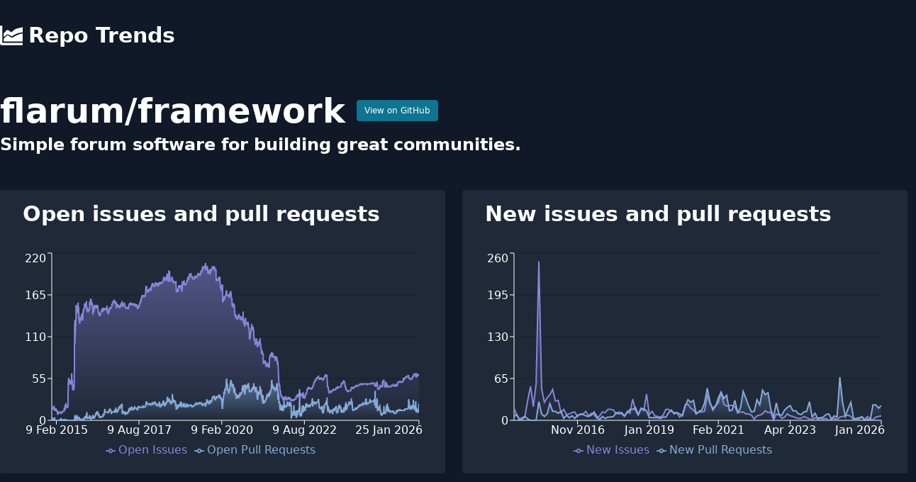

--- FILE ---
content_type: text/html; charset=utf-8
request_url: https://www.repotrends.com/flarum/framework
body_size: 16568
content:
<!DOCTYPE html><html><head><meta charSet="utf-8" data-next-head=""/><meta name="viewport" content="initial-scale=1.0, width=device-width" data-next-head=""/><script async="" src="https://www.googletagmanager.com/gtag/js?id=G-YVD1MX3730"></script><title data-next-head="">flarum/framework | RepoTrends</title><meta name="description" content="Analyze trends in flarum/framework issues over time" data-next-head=""/><meta name="og:title" content="flarum/framework | RepoTrends" data-next-head=""/><meta name="og:description" content="Analyze trends in flarum/framework issues over time" data-next-head=""/><meta name="twitter:title" content="flarum/framework | RepoTrends" data-next-head=""/><meta name="twitter:site" content="@repotrends" data-next-head=""/><meta name="twitter:card" content="summary_large_image" data-next-head=""/><meta name="og:image" content="https://www.repotrends.com/meta-image/flarum/framework.png" data-next-head=""/><meta name="twitter:image" content="https://www.repotrends.com/meta-image/flarum/framework.png" data-next-head=""/><link rel="preload" href="/_next/static/css/35e2fa9508c9c2ea.css" as="style"/><script>
            window.dataLayer = window.dataLayer || [];
            function gtag(){dataLayer.push(arguments);}
            gtag('js', new Date());
            gtag('config', 'G-YVD1MX3730', {
              page_path: window.location.pathname,
            });
          </script><link rel="stylesheet" href="/_next/static/css/35e2fa9508c9c2ea.css" data-n-g=""/><noscript data-n-css=""></noscript><script defer="" noModule="" src="/_next/static/chunks/polyfills-42372ed130431b0a.js"></script><script src="/_next/static/chunks/webpack-d4856c093df0f8ea.js" defer=""></script><script src="/_next/static/chunks/framework-660abf7322751ffd.js" defer=""></script><script src="/_next/static/chunks/main-c69d587fd97f7f43.js" defer=""></script><script src="/_next/static/chunks/pages/_app-01839ca1adfd67aa.js" defer=""></script><script src="/_next/static/chunks/695-4c6f0c22551c1be6.js" defer=""></script><script src="/_next/static/chunks/pages/%5Bowner%5D/%5Brepo%5D-6df736abecea6c21.js" defer=""></script><script src="/_next/static/HjlmCyXoxKRC2zTMC3N2a/_buildManifest.js" defer=""></script><script src="/_next/static/HjlmCyXoxKRC2zTMC3N2a/_ssgManifest.js" defer=""></script></head><body><link rel="preload" as="image" href="/logo.svg"/><div id="__next"><div><header><nav class="py-8 md:mb-8"><div class="container m-auto px-4 md:px-0"><a class="text-3xl font-extrabold flex items-center flex-shrink-0" href="/"><img class="h-8 w-8 mr-2" src="/logo.svg" alt="Repo Trends"/>Repo Trends</a></div></nav></header><div class="container m-auto px-4 md:px-0"><div class="flex items-center mb-2"><h1 class="text-4xl md:text-5xl font-bold mr-4">flarum<!-- -->/<!-- -->framework</h1><a href="https://github.com/flarum/framework" class="px-2.5 py-1.5 border border-transparent text-xs font-medium rounded shadow-sm text-white bg-cyan-700 hover:bg-cyan-800 focus:outline-none focus:ring-2 focus:ring-offset-2 focus:ring-cyan-600" target="_blank" rel="noreferrer noopener">View on GitHub</a></div><h2 class="text-xl md:text-2xl font-semibold mb-12">Simple forum software for building great communities.</h2><div class="flex flex-wrap lg:-mx-3"><div class="w-full lg:w-1/2 lg:px-3"><div class="bg-gray-800 py-4 pl-2 pr-8 mb-8 rounded"><h2 class="text-2xl md:text-3xl font-extrabold mb-8 pl-6">Open issues and pull requests</h2></div><div class="bg-gray-800 p-6 mb-8 rounded"><h2 class="text-2xl md:text-3xl font-extrabold mb-8">Average time to close issues</h2><div class="flex divide-x"><div class="pr-8"><div class="uppercase">All Time:</div><div class="font-bold text-2xl">6 months</div></div><div class="px-8"><div class="uppercase">Past Year:</div><div class="font-bold text-2xl">about 2 months</div></div><div class="px-8"><div class="uppercase">Past Month:</div><div class="font-bold text-2xl">about 22 hours</div></div></div></div><div class="bg-gray-800 p-6 mb-8 rounded"><h2 class="text-2xl md:text-3xl font-extrabold mb-8">Average time to close pull requests</h2><div class="flex divide-x"><div class="pr-8"><div class="uppercase">All Time:</div><div class="font-bold text-2xl">about 1 month</div></div><div class="px-8"><div class="uppercase">Past Year:</div><div class="font-bold text-2xl">17 days</div></div><div class="px-8"><div class="uppercase">Past Month:</div><div class="font-bold text-2xl">13 days</div></div></div></div></div><div class="w-full lg:w-1/2 lg:px-3"><div class="bg-gray-800 py-4 pl-2 pr-8 mb-8 rounded"><h2 class="text-2xl md:text-3xl font-extrabold mb-8 pl-6">New issues and pull requests</h2></div><div class="bg-gray-800 p-6 mb-8 rounded"><h2 class="text-2xl md:text-3xl font-extrabold mb-8">Average new issues per month</h2><div class="flex divide-x"><div class="pr-8"><div class="uppercase">All Time:</div><div class="font-bold text-2xl">15</div></div><div class="px-8"><div class="uppercase">Past Year:</div><div class="font-bold text-2xl">4</div></div></div></div><div class="bg-gray-800 p-6 mb-8 rounded"><h2 class="text-2xl md:text-3xl font-extrabold mb-8">Average new pull requests per month</h2><div class="flex divide-x"><div class="pr-8"><div class="uppercase">All Time:</div><div class="font-bold text-2xl">14</div></div><div class="px-8"><div class="uppercase">Past Year:</div><div class="font-bold text-2xl">11</div></div></div></div></div></div><div class="text-center"><h2 class="text-4xl font-bold mb-8">Similar Repositories</h2><div class="grid grid-cols-1 sm:grid-cols-2 md:grid-cols-3 gap-3 pb-8"><a class="bg-gray-800 p-6 rounded" href="/flarum/core"><div class="px-3 sm:px-0 py-4"><h4 class="font-bold text-xl mb-2">flarum/core</h4></div></a></div></div></div><footer class="my-8 text-center"><p>Have feedback or feature requests?<!-- --> <a href="https://twitter.com/StevenDSanders" class="underline">Tweet at me!</a></p><p>Want to support the project?<!-- --> <a href="https://github.com/sponsors/sdsanders" class="underline">Sponsor me on GitHub</a></p><p><a class="underline" href="/repos">All Repos</a></p></footer></div></div><script id="__NEXT_DATA__" type="application/json">{"props":{"pageProps":{"days":[{"d":"20 Dec 2014","oi":13,"opr":0},{"d":"21 Dec 2014","oi":14,"opr":1},{"d":"22 Dec 2014","oi":16,"opr":2},{"d":"23 Dec 2014","oi":17,"opr":2},{"d":"24 Dec 2014","oi":17,"opr":4},{"d":"25 Dec 2014","oi":16,"opr":3},{"d":"26 Dec 2014","oi":15,"opr":1},{"d":"27 Dec 2014","oi":15,"opr":1},{"d":"28 Dec 2014","oi":15,"opr":1},{"d":"29 Dec 2014","oi":16,"opr":1},{"d":"30 Dec 2014","oi":16,"opr":2},{"d":"31 Dec 2014","oi":14,"opr":2},{"d":"1 Jan 2015","oi":15,"opr":1},{"d":"2 Jan 2015","oi":16,"opr":1},{"d":"3 Jan 2015","oi":17,"opr":1},{"d":"4 Jan 2015","oi":16,"opr":2},{"d":"5 Jan 2015","oi":16,"opr":2},{"d":"6 Jan 2015","oi":16,"opr":1},{"d":"7 Jan 2015","oi":16,"opr":1},{"d":"8 Jan 2015","oi":16,"opr":1},{"d":"9 Jan 2015","oi":17,"opr":1},{"d":"10 Jan 2015","oi":17,"opr":0},{"d":"11 Jan 2015","oi":18,"opr":1},{"d":"12 Jan 2015","oi":18,"opr":1},{"d":"13 Jan 2015","oi":18,"opr":0},{"d":"14 Jan 2015","oi":18,"opr":0},{"d":"15 Jan 2015","oi":18,"opr":0},{"d":"16 Jan 2015","oi":18,"opr":0},{"d":"17 Jan 2015","oi":13,"opr":1},{"d":"18 Jan 2015","oi":14,"opr":1},{"d":"19 Jan 2015","oi":14,"opr":0},{"d":"20 Jan 2015","oi":14,"opr":0},{"d":"21 Jan 2015","oi":14,"opr":3},{"d":"22 Jan 2015","oi":13,"opr":3},{"d":"23 Jan 2015","oi":13,"opr":0},{"d":"24 Jan 2015","oi":13,"opr":0},{"d":"25 Jan 2015","oi":13,"opr":0},{"d":"26 Jan 2015","oi":13,"opr":0},{"d":"27 Jan 2015","oi":15,"opr":0},{"d":"28 Jan 2015","oi":15,"opr":0},{"d":"29 Jan 2015","oi":15,"opr":0},{"d":"30 Jan 2015","oi":15,"opr":0},{"d":"31 Jan 2015","oi":15,"opr":0},{"d":"1 Feb 2015","oi":15,"opr":0},{"d":"2 Feb 2015","oi":15,"opr":0},{"d":"3 Feb 2015","oi":15,"opr":0},{"d":"4 Feb 2015","oi":15,"opr":0},{"d":"5 Feb 2015","oi":14,"opr":0},{"d":"6 Feb 2015","oi":14,"opr":0},{"d":"7 Feb 2015","oi":14,"opr":0},{"d":"8 Feb 2015","oi":14,"opr":0},{"d":"9 Feb 2015","oi":14,"opr":0},{"d":"10 Feb 2015","oi":14,"opr":0},{"d":"11 Feb 2015","oi":12,"opr":0},{"d":"12 Feb 2015","oi":12,"opr":0},{"d":"13 Feb 2015","oi":12,"opr":0},{"d":"14 Feb 2015","oi":12,"opr":0},{"d":"15 Feb 2015","oi":12,"opr":0},{"d":"16 Feb 2015","oi":12,"opr":0},{"d":"17 Feb 2015","oi":12,"opr":0},{"d":"18 Feb 2015","oi":12,"opr":0},{"d":"19 Feb 2015","oi":12,"opr":0},{"d":"20 Feb 2015","oi":12,"opr":0},{"d":"21 Feb 2015","oi":9,"opr":0},{"d":"22 Feb 2015","oi":9,"opr":0},{"d":"23 Feb 2015","oi":9,"opr":0},{"d":"24 Feb 2015","oi":9,"opr":0},{"d":"25 Feb 2015","oi":7,"opr":0},{"d":"26 Feb 2015","oi":8,"opr":0},{"d":"27 Feb 2015","oi":9,"opr":0},{"d":"28 Feb 2015","oi":9,"opr":0},{"d":"1 Mar 2015","oi":9,"opr":0},{"d":"2 Mar 2015","oi":10,"opr":0},{"d":"3 Mar 2015","oi":10,"opr":0},{"d":"4 Mar 2015","oi":10,"opr":0},{"d":"5 Mar 2015","oi":10,"opr":0},{"d":"6 Mar 2015","oi":10,"opr":0},{"d":"7 Mar 2015","oi":11,"opr":0},{"d":"8 Mar 2015","oi":11,"opr":0},{"d":"9 Mar 2015","oi":11,"opr":0},{"d":"10 Mar 2015","oi":11,"opr":0},{"d":"11 Mar 2015","oi":11,"opr":0},{"d":"12 Mar 2015","oi":11,"opr":0},{"d":"13 Mar 2015","oi":11,"opr":0},{"d":"14 Mar 2015","oi":11,"opr":0},{"d":"15 Mar 2015","oi":11,"opr":0},{"d":"16 Mar 2015","oi":11,"opr":0},{"d":"17 Mar 2015","oi":11,"opr":0},{"d":"18 Mar 2015","oi":11,"opr":0},{"d":"19 Mar 2015","oi":11,"opr":0},{"d":"20 Mar 2015","oi":11,"opr":0},{"d":"21 Mar 2015","oi":11,"opr":0},{"d":"22 Mar 2015","oi":11,"opr":0},{"d":"23 Mar 2015","oi":11,"opr":1},{"d":"24 Mar 2015","oi":11,"opr":1},{"d":"25 Mar 2015","oi":9,"opr":1},{"d":"26 Mar 2015","oi":10,"opr":1},{"d":"27 Mar 2015","oi":11,"opr":2},{"d":"28 Mar 2015","oi":10,"opr":1},{"d":"29 Mar 2015","oi":10,"opr":0},{"d":"30 Mar 2015","oi":9,"opr":2},{"d":"31 Mar 2015","oi":9,"opr":3},{"d":"1 Apr 2015","oi":9,"opr":1},{"d":"2 Apr 2015","oi":9,"opr":0},{"d":"3 Apr 2015","oi":9,"opr":0},{"d":"4 Apr 2015","oi":9,"opr":0},{"d":"5 Apr 2015","oi":9,"opr":0},{"d":"6 Apr 2015","oi":9,"opr":0},{"d":"7 Apr 2015","oi":10,"opr":0},{"d":"8 Apr 2015","oi":10,"opr":0},{"d":"9 Apr 2015","oi":10,"opr":0},{"d":"10 Apr 2015","oi":10,"opr":0},{"d":"11 Apr 2015","oi":10,"opr":0},{"d":"12 Apr 2015","oi":10,"opr":0},{"d":"13 Apr 2015","oi":10,"opr":0},{"d":"14 Apr 2015","oi":10,"opr":0},{"d":"15 Apr 2015","oi":10,"opr":0},{"d":"16 Apr 2015","oi":11,"opr":0},{"d":"17 Apr 2015","oi":13,"opr":0},{"d":"18 Apr 2015","oi":12,"opr":1},{"d":"19 Apr 2015","oi":12,"opr":1},{"d":"20 Apr 2015","oi":12,"opr":1},{"d":"21 Apr 2015","oi":12,"opr":1},{"d":"22 Apr 2015","oi":12,"opr":0},{"d":"23 Apr 2015","oi":12,"opr":0},{"d":"24 Apr 2015","oi":12,"opr":0},{"d":"25 Apr 2015","oi":12,"opr":1},{"d":"26 Apr 2015","oi":12,"opr":1},{"d":"27 Apr 2015","oi":12,"opr":1},{"d":"28 Apr 2015","oi":12,"opr":1},{"d":"29 Apr 2015","oi":12,"opr":1},{"d":"30 Apr 2015","oi":12,"opr":1},{"d":"1 May 2015","oi":12,"opr":1},{"d":"2 May 2015","oi":12,"opr":1},{"d":"3 May 2015","oi":12,"opr":1},{"d":"4 May 2015","oi":12,"opr":1},{"d":"5 May 2015","oi":12,"opr":1},{"d":"6 May 2015","oi":12,"opr":1},{"d":"7 May 2015","oi":16,"opr":1},{"d":"8 May 2015","oi":16,"opr":1},{"d":"9 May 2015","oi":14,"opr":0},{"d":"10 May 2015","oi":14,"opr":0},{"d":"11 May 2015","oi":15,"opr":0},{"d":"12 May 2015","oi":13,"opr":0},{"d":"13 May 2015","oi":18,"opr":0},{"d":"14 May 2015","oi":18,"opr":0},{"d":"15 May 2015","oi":17,"opr":0},{"d":"16 May 2015","oi":17,"opr":0},{"d":"17 May 2015","oi":18,"opr":1},{"d":"18 May 2015","oi":21,"opr":1},{"d":"19 May 2015","oi":15,"opr":0},{"d":"20 May 2015","oi":14,"opr":0},{"d":"21 May 2015","oi":19,"opr":0},{"d":"22 May 2015","oi":20,"opr":1},{"d":"23 May 2015","oi":20,"opr":1},{"d":"24 May 2015","oi":20,"opr":1},{"d":"25 May 2015","oi":22,"opr":1},{"d":"26 May 2015","oi":22,"opr":1},{"d":"27 May 2015","oi":20,"opr":1},{"d":"28 May 2015","oi":18,"opr":1},{"d":"29 May 2015","oi":19,"opr":1},{"d":"30 May 2015","oi":19,"opr":0},{"d":"31 May 2015","oi":20,"opr":0},{"d":"1 Jun 2015","oi":20,"opr":0},{"d":"2 Jun 2015","oi":17,"opr":0},{"d":"3 Jun 2015","oi":18,"opr":0},{"d":"4 Jun 2015","oi":18,"opr":0},{"d":"5 Jun 2015","oi":17,"opr":0},{"d":"6 Jun 2015","oi":17,"opr":0},{"d":"7 Jun 2015","oi":17,"opr":0},{"d":"8 Jun 2015","oi":17,"opr":0},{"d":"9 Jun 2015","oi":17,"opr":0},{"d":"10 Jun 2015","oi":17,"opr":0},{"d":"11 Jun 2015","oi":18,"opr":0},{"d":"12 Jun 2015","oi":18,"opr":0},{"d":"13 Jun 2015","oi":17,"opr":0},{"d":"14 Jun 2015","oi":18,"opr":0},{"d":"15 Jun 2015","oi":18,"opr":0},{"d":"16 Jun 2015","oi":17,"opr":0},{"d":"17 Jun 2015","oi":18,"opr":0},{"d":"18 Jun 2015","oi":21,"opr":0},{"d":"19 Jun 2015","oi":39,"opr":0},{"d":"20 Jun 2015","oi":49,"opr":0},{"d":"21 Jun 2015","oi":49,"opr":0},{"d":"22 Jun 2015","oi":49,"opr":0},{"d":"23 Jun 2015","oi":53,"opr":0},{"d":"24 Jun 2015","oi":52,"opr":0},{"d":"25 Jun 2015","oi":56,"opr":0},{"d":"26 Jun 2015","oi":54,"opr":0},{"d":"27 Jun 2015","oi":50,"opr":0},{"d":"28 Jun 2015","oi":48,"opr":0},{"d":"29 Jun 2015","oi":47,"opr":0},{"d":"30 Jun 2015","oi":49,"opr":0},{"d":"1 Jul 2015","oi":53,"opr":0},{"d":"2 Jul 2015","oi":51,"opr":0},{"d":"3 Jul 2015","oi":51,"opr":0},{"d":"4 Jul 2015","oi":51,"opr":0},{"d":"5 Jul 2015","oi":50,"opr":0},{"d":"6 Jul 2015","oi":52,"opr":0},{"d":"7 Jul 2015","oi":52,"opr":0},{"d":"8 Jul 2015","oi":52,"opr":0},{"d":"9 Jul 2015","oi":52,"opr":0},{"d":"10 Jul 2015","oi":50,"opr":0},{"d":"11 Jul 2015","oi":50,"opr":0},{"d":"12 Jul 2015","oi":50,"opr":0},{"d":"13 Jul 2015","oi":50,"opr":0},{"d":"14 Jul 2015","oi":51,"opr":0},{"d":"15 Jul 2015","oi":51,"opr":0},{"d":"16 Jul 2015","oi":51,"opr":0},{"d":"17 Jul 2015","oi":51,"opr":0},{"d":"18 Jul 2015","oi":48,"opr":0},{"d":"19 Jul 2015","oi":48,"opr":0},{"d":"20 Jul 2015","oi":48,"opr":0},{"d":"21 Jul 2015","oi":48,"opr":0},{"d":"22 Jul 2015","oi":48,"opr":0},{"d":"23 Jul 2015","oi":49,"opr":0},{"d":"24 Jul 2015","oi":49,"opr":0},{"d":"25 Jul 2015","oi":49,"opr":0},{"d":"26 Jul 2015","oi":53,"opr":0},{"d":"27 Jul 2015","oi":62,"opr":0},{"d":"28 Jul 2015","oi":61,"opr":0},{"d":"29 Jul 2015","oi":48,"opr":0},{"d":"30 Jul 2015","oi":49,"opr":0},{"d":"31 Jul 2015","oi":47,"opr":0},{"d":"1 Aug 2015","oi":47,"opr":0},{"d":"2 Aug 2015","oi":50,"opr":0},{"d":"3 Aug 2015","oi":53,"opr":0},{"d":"4 Aug 2015","oi":51,"opr":0},{"d":"5 Aug 2015","oi":49,"opr":0},{"d":"6 Aug 2015","oi":50,"opr":0},{"d":"7 Aug 2015","oi":43,"opr":0},{"d":"8 Aug 2015","oi":42,"opr":0},{"d":"9 Aug 2015","oi":40,"opr":0},{"d":"10 Aug 2015","oi":46,"opr":0},{"d":"11 Aug 2015","oi":47,"opr":0},{"d":"12 Aug 2015","oi":46,"opr":0},{"d":"13 Aug 2015","oi":45,"opr":0},{"d":"14 Aug 2015","oi":41,"opr":0},{"d":"15 Aug 2015","oi":40,"opr":0},{"d":"16 Aug 2015","oi":40,"opr":0},{"d":"17 Aug 2015","oi":40,"opr":0},{"d":"18 Aug 2015","oi":40,"opr":0},{"d":"19 Aug 2015","oi":41,"opr":0},{"d":"20 Aug 2015","oi":43,"opr":0},{"d":"21 Aug 2015","oi":43,"opr":0},{"d":"22 Aug 2015","oi":43,"opr":0},{"d":"23 Aug 2015","oi":44,"opr":0},{"d":"24 Aug 2015","oi":45,"opr":0},{"d":"25 Aug 2015","oi":44,"opr":0},{"d":"26 Aug 2015","oi":47,"opr":0},{"d":"27 Aug 2015","oi":79,"opr":1},{"d":"28 Aug 2015","oi":90,"opr":3},{"d":"29 Aug 2015","oi":116,"opr":2},{"d":"30 Aug 2015","oi":125,"opr":1},{"d":"31 Aug 2015","oi":132,"opr":6},{"d":"1 Sep 2015","oi":106,"opr":7},{"d":"2 Sep 2015","oi":101,"opr":3},{"d":"3 Sep 2015","oi":108,"opr":3},{"d":"4 Sep 2015","oi":113,"opr":3},{"d":"5 Sep 2015","oi":111,"opr":1},{"d":"6 Sep 2015","oi":115,"opr":2},{"d":"7 Sep 2015","oi":118,"opr":2},{"d":"8 Sep 2015","oi":119,"opr":1},{"d":"9 Sep 2015","oi":123,"opr":1},{"d":"10 Sep 2015","oi":125,"opr":1},{"d":"11 Sep 2015","oi":131,"opr":1},{"d":"12 Sep 2015","oi":130,"opr":0},{"d":"13 Sep 2015","oi":131,"opr":0},{"d":"14 Sep 2015","oi":142,"opr":2},{"d":"15 Sep 2015","oi":152,"opr":4},{"d":"16 Sep 2015","oi":149,"opr":6},{"d":"17 Sep 2015","oi":140,"opr":4},{"d":"18 Sep 2015","oi":143,"opr":2},{"d":"19 Sep 2015","oi":148,"opr":2},{"d":"20 Sep 2015","oi":146,"opr":2},{"d":"21 Sep 2015","oi":149,"opr":2},{"d":"22 Sep 2015","oi":151,"opr":2},{"d":"23 Sep 2015","oi":150,"opr":4},{"d":"24 Sep 2015","oi":151,"opr":7},{"d":"25 Sep 2015","oi":147,"opr":6},{"d":"26 Sep 2015","oi":144,"opr":1},{"d":"27 Sep 2015","oi":144,"opr":2},{"d":"28 Sep 2015","oi":148,"opr":3},{"d":"29 Sep 2015","oi":148,"opr":3},{"d":"30 Sep 2015","oi":141,"opr":2},{"d":"1 Oct 2015","oi":143,"opr":3},{"d":"2 Oct 2015","oi":148,"opr":4},{"d":"3 Oct 2015","oi":149,"opr":3},{"d":"4 Oct 2015","oi":150,"opr":2},{"d":"5 Oct 2015","oi":151,"opr":4},{"d":"6 Oct 2015","oi":153,"opr":4},{"d":"7 Oct 2015","oi":154,"opr":4},{"d":"8 Oct 2015","oi":154,"opr":4},{"d":"9 Oct 2015","oi":145,"opr":4},{"d":"10 Oct 2015","oi":145,"opr":4},{"d":"11 Oct 2015","oi":146,"opr":4},{"d":"12 Oct 2015","oi":148,"opr":4},{"d":"13 Oct 2015","oi":149,"opr":4},{"d":"14 Oct 2015","oi":148,"opr":4},{"d":"15 Oct 2015","oi":133,"opr":2},{"d":"16 Oct 2015","oi":134,"opr":2},{"d":"17 Oct 2015","oi":134,"opr":2},{"d":"18 Oct 2015","oi":135,"opr":2},{"d":"19 Oct 2015","oi":136,"opr":2},{"d":"20 Oct 2015","oi":131,"opr":3},{"d":"21 Oct 2015","oi":134,"opr":4},{"d":"22 Oct 2015","oi":131,"opr":2},{"d":"23 Oct 2015","oi":128,"opr":1},{"d":"24 Oct 2015","oi":129,"opr":1},{"d":"25 Oct 2015","oi":127,"opr":2},{"d":"26 Oct 2015","oi":128,"opr":2},{"d":"27 Oct 2015","oi":130,"opr":3},{"d":"28 Oct 2015","oi":133,"opr":1},{"d":"29 Oct 2015","oi":131,"opr":0},{"d":"30 Oct 2015","oi":133,"opr":1},{"d":"31 Oct 2015","oi":134,"opr":1},{"d":"1 Nov 2015","oi":132,"opr":0},{"d":"2 Nov 2015","oi":132,"opr":0},{"d":"3 Nov 2015","oi":134,"opr":0},{"d":"4 Nov 2015","oi":135,"opr":1},{"d":"5 Nov 2015","oi":133,"opr":2},{"d":"6 Nov 2015","oi":134,"opr":1},{"d":"7 Nov 2015","oi":134,"opr":1},{"d":"8 Nov 2015","oi":134,"opr":1},{"d":"9 Nov 2015","oi":136,"opr":1},{"d":"10 Nov 2015","oi":136,"opr":0},{"d":"11 Nov 2015","oi":135,"opr":0},{"d":"12 Nov 2015","oi":135,"opr":0},{"d":"13 Nov 2015","oi":137,"opr":0},{"d":"14 Nov 2015","oi":138,"opr":0},{"d":"15 Nov 2015","oi":138,"opr":0},{"d":"16 Nov 2015","oi":138,"opr":0},{"d":"17 Nov 2015","oi":138,"opr":0},{"d":"18 Nov 2015","oi":138,"opr":0},{"d":"19 Nov 2015","oi":138,"opr":0},{"d":"20 Nov 2015","oi":140,"opr":0},{"d":"21 Nov 2015","oi":140,"opr":0},{"d":"22 Nov 2015","oi":132,"opr":0},{"d":"23 Nov 2015","oi":132,"opr":0},{"d":"24 Nov 2015","oi":134,"opr":0},{"d":"25 Nov 2015","oi":134,"opr":1},{"d":"26 Nov 2015","oi":133,"opr":1},{"d":"27 Nov 2015","oi":132,"opr":2},{"d":"28 Nov 2015","oi":133,"opr":2},{"d":"29 Nov 2015","oi":134,"opr":2},{"d":"30 Nov 2015","oi":141,"opr":2},{"d":"1 Dec 2015","oi":143,"opr":0},{"d":"2 Dec 2015","oi":144,"opr":0},{"d":"3 Dec 2015","oi":146,"opr":0},{"d":"4 Dec 2015","oi":144,"opr":0},{"d":"5 Dec 2015","oi":143,"opr":2},{"d":"6 Dec 2015","oi":144,"opr":2},{"d":"7 Dec 2015","oi":145,"opr":2},{"d":"8 Dec 2015","oi":146,"opr":2},{"d":"9 Dec 2015","oi":145,"opr":2},{"d":"10 Dec 2015","oi":147,"opr":2},{"d":"11 Dec 2015","oi":147,"opr":2},{"d":"12 Dec 2015","oi":147,"opr":2},{"d":"13 Dec 2015","oi":147,"opr":2},{"d":"14 Dec 2015","oi":147,"opr":2},{"d":"15 Dec 2015","oi":149,"opr":2},{"d":"16 Dec 2015","oi":152,"opr":3},{"d":"17 Dec 2015","oi":153,"opr":4},{"d":"18 Dec 2015","oi":153,"opr":4},{"d":"19 Dec 2015","oi":153,"opr":3},{"d":"20 Dec 2015","oi":153,"opr":4},{"d":"21 Dec 2015","oi":154,"opr":4},{"d":"22 Dec 2015","oi":151,"opr":4},{"d":"23 Dec 2015","oi":151,"opr":5},{"d":"24 Dec 2015","oi":152,"opr":5},{"d":"25 Dec 2015","oi":150,"opr":4},{"d":"26 Dec 2015","oi":151,"opr":4},{"d":"27 Dec 2015","oi":151,"opr":4},{"d":"28 Dec 2015","oi":150,"opr":4},{"d":"29 Dec 2015","oi":151,"opr":4},{"d":"30 Dec 2015","oi":149,"opr":3},{"d":"31 Dec 2015","oi":152,"opr":3},{"d":"1 Jan 2016","oi":153,"opr":4},{"d":"2 Jan 2016","oi":153,"opr":4},{"d":"3 Jan 2016","oi":153,"opr":2},{"d":"4 Jan 2016","oi":152,"opr":3},{"d":"5 Jan 2016","oi":155,"opr":7},{"d":"6 Jan 2016","oi":155,"opr":8},{"d":"7 Jan 2016","oi":157,"opr":7},{"d":"8 Jan 2016","oi":146,"opr":4},{"d":"9 Jan 2016","oi":147,"opr":5},{"d":"10 Jan 2016","oi":149,"opr":7},{"d":"11 Jan 2016","oi":149,"opr":10},{"d":"12 Jan 2016","oi":147,"opr":11},{"d":"13 Jan 2016","oi":146,"opr":7},{"d":"14 Jan 2016","oi":145,"opr":2},{"d":"15 Jan 2016","oi":143,"opr":3},{"d":"16 Jan 2016","oi":143,"opr":3},{"d":"17 Jan 2016","oi":144,"opr":3},{"d":"18 Jan 2016","oi":144,"opr":4},{"d":"19 Jan 2016","oi":147,"opr":4},{"d":"20 Jan 2016","oi":147,"opr":3},{"d":"21 Jan 2016","oi":143,"opr":3},{"d":"22 Jan 2016","oi":143,"opr":3},{"d":"23 Jan 2016","oi":145,"opr":3},{"d":"24 Jan 2016","oi":145,"opr":3},{"d":"25 Jan 2016","oi":144,"opr":4},{"d":"26 Jan 2016","oi":143,"opr":4},{"d":"27 Jan 2016","oi":142,"opr":4},{"d":"28 Jan 2016","oi":143,"opr":4},{"d":"29 Jan 2016","oi":143,"opr":4},{"d":"30 Jan 2016","oi":144,"opr":4},{"d":"31 Jan 2016","oi":145,"opr":4},{"d":"1 Feb 2016","oi":145,"opr":4},{"d":"2 Feb 2016","oi":146,"opr":4},{"d":"3 Feb 2016","oi":145,"opr":4},{"d":"4 Feb 2016","oi":146,"opr":4},{"d":"5 Feb 2016","oi":145,"opr":4},{"d":"6 Feb 2016","oi":147,"opr":4},{"d":"7 Feb 2016","oi":146,"opr":4},{"d":"8 Feb 2016","oi":144,"opr":2},{"d":"9 Feb 2016","oi":148,"opr":5},{"d":"10 Feb 2016","oi":156,"opr":7},{"d":"11 Feb 2016","oi":155,"opr":3},{"d":"12 Feb 2016","oi":150,"opr":2},{"d":"13 Feb 2016","oi":153,"opr":3},{"d":"14 Feb 2016","oi":155,"opr":3},{"d":"15 Feb 2016","oi":156,"opr":5},{"d":"16 Feb 2016","oi":152,"opr":6},{"d":"17 Feb 2016","oi":155,"opr":5},{"d":"18 Feb 2016","oi":155,"opr":4},{"d":"19 Feb 2016","oi":157,"opr":3},{"d":"20 Feb 2016","oi":158,"opr":3},{"d":"21 Feb 2016","oi":159,"opr":3},{"d":"22 Feb 2016","oi":159,"opr":3},{"d":"23 Feb 2016","oi":158,"opr":2},{"d":"24 Feb 2016","oi":159,"opr":3},{"d":"25 Feb 2016","oi":159,"opr":3},{"d":"26 Feb 2016","oi":160,"opr":2},{"d":"27 Feb 2016","oi":156,"opr":0},{"d":"28 Feb 2016","oi":156,"opr":0},{"d":"29 Feb 2016","oi":158,"opr":2},{"d":"1 Mar 2016","oi":154,"opr":3},{"d":"2 Mar 2016","oi":152,"opr":3},{"d":"3 Mar 2016","oi":152,"opr":4},{"d":"4 Mar 2016","oi":152,"opr":3},{"d":"5 Mar 2016","oi":152,"opr":2},{"d":"6 Mar 2016","oi":152,"opr":3},{"d":"7 Mar 2016","oi":155,"opr":3},{"d":"8 Mar 2016","oi":154,"opr":3},{"d":"9 Mar 2016","oi":154,"opr":3},{"d":"10 Mar 2016","oi":155,"opr":3},{"d":"11 Mar 2016","oi":153,"opr":5},{"d":"12 Mar 2016","oi":148,"opr":5},{"d":"13 Mar 2016","oi":148,"opr":5},{"d":"14 Mar 2016","oi":148,"opr":5},{"d":"15 Mar 2016","oi":149,"opr":6},{"d":"16 Mar 2016","oi":152,"opr":7},{"d":"17 Mar 2016","oi":139,"opr":6},{"d":"18 Mar 2016","oi":140,"opr":6},{"d":"19 Mar 2016","oi":142,"opr":6},{"d":"20 Mar 2016","oi":145,"opr":6},{"d":"21 Mar 2016","oi":145,"opr":5},{"d":"22 Mar 2016","oi":145,"opr":4},{"d":"23 Mar 2016","oi":145,"opr":5},{"d":"24 Mar 2016","oi":144,"opr":4},{"d":"25 Mar 2016","oi":143,"opr":3},{"d":"26 Mar 2016","oi":143,"opr":3},{"d":"27 Mar 2016","oi":142,"opr":3},{"d":"28 Mar 2016","oi":143,"opr":3},{"d":"29 Mar 2016","oi":146,"opr":3},{"d":"30 Mar 2016","oi":144,"opr":3},{"d":"31 Mar 2016","oi":145,"opr":4},{"d":"1 Apr 2016","oi":147,"opr":4},{"d":"2 Apr 2016","oi":147,"opr":3},{"d":"3 Apr 2016","oi":150,"opr":3},{"d":"4 Apr 2016","oi":148,"opr":3},{"d":"5 Apr 2016","oi":149,"opr":3},{"d":"6 Apr 2016","oi":150,"opr":5},{"d":"7 Apr 2016","oi":151,"opr":6},{"d":"8 Apr 2016","oi":151,"opr":5},{"d":"9 Apr 2016","oi":149,"opr":4},{"d":"10 Apr 2016","oi":150,"opr":5},{"d":"11 Apr 2016","oi":149,"opr":6},{"d":"12 Apr 2016","oi":150,"opr":6},{"d":"13 Apr 2016","oi":151,"opr":6},{"d":"14 Apr 2016","oi":149,"opr":6},{"d":"15 Apr 2016","oi":150,"opr":6},{"d":"16 Apr 2016","oi":149,"opr":8},{"d":"17 Apr 2016","oi":150,"opr":9},{"d":"18 Apr 2016","oi":148,"opr":8},{"d":"19 Apr 2016","oi":148,"opr":8},{"d":"20 Apr 2016","oi":150,"opr":9},{"d":"21 Apr 2016","oi":150,"opr":9},{"d":"22 Apr 2016","oi":150,"opr":9},{"d":"23 Apr 2016","oi":149,"opr":9},{"d":"24 Apr 2016","oi":149,"opr":8},{"d":"25 Apr 2016","oi":148,"opr":8},{"d":"26 Apr 2016","oi":148,"opr":8},{"d":"27 Apr 2016","oi":149,"opr":9},{"d":"28 Apr 2016","oi":151,"opr":11},{"d":"29 Apr 2016","oi":151,"opr":11},{"d":"30 Apr 2016","oi":149,"opr":10},{"d":"1 May 2016","oi":149,"opr":10},{"d":"2 May 2016","oi":150,"opr":9},{"d":"3 May 2016","oi":150,"opr":9},{"d":"4 May 2016","oi":149,"opr":9},{"d":"5 May 2016","oi":150,"opr":9},{"d":"6 May 2016","oi":150,"opr":10},{"d":"7 May 2016","oi":151,"opr":10},{"d":"8 May 2016","oi":151,"opr":11},{"d":"9 May 2016","oi":151,"opr":11},{"d":"10 May 2016","oi":150,"opr":12},{"d":"11 May 2016","oi":149,"opr":11},{"d":"12 May 2016","oi":150,"opr":12},{"d":"13 May 2016","oi":147,"opr":8},{"d":"14 May 2016","oi":147,"opr":8},{"d":"15 May 2016","oi":144,"opr":7},{"d":"16 May 2016","oi":143,"opr":7},{"d":"17 May 2016","oi":143,"opr":7},{"d":"18 May 2016","oi":143,"opr":7},{"d":"19 May 2016","oi":142,"opr":6},{"d":"20 May 2016","oi":142,"opr":7},{"d":"21 May 2016","oi":142,"opr":9},{"d":"22 May 2016","oi":140,"opr":8},{"d":"23 May 2016","oi":140,"opr":8},{"d":"24 May 2016","oi":140,"opr":6},{"d":"25 May 2016","oi":141,"opr":6},{"d":"26 May 2016","oi":141,"opr":6},{"d":"27 May 2016","oi":141,"opr":5},{"d":"28 May 2016","oi":139,"opr":4},{"d":"29 May 2016","oi":137,"opr":4},{"d":"30 May 2016","oi":140,"opr":4},{"d":"31 May 2016","oi":140,"opr":4},{"d":"1 Jun 2016","oi":139,"opr":4},{"d":"2 Jun 2016","oi":140,"opr":4},{"d":"3 Jun 2016","oi":140,"opr":5},{"d":"4 Jun 2016","oi":141,"opr":5},{"d":"5 Jun 2016","oi":139,"opr":4},{"d":"6 Jun 2016","oi":138,"opr":4},{"d":"7 Jun 2016","oi":138,"opr":4},{"d":"8 Jun 2016","oi":139,"opr":4},{"d":"9 Jun 2016","oi":139,"opr":4},{"d":"10 Jun 2016","oi":140,"opr":4},{"d":"11 Jun 2016","oi":140,"opr":4},{"d":"12 Jun 2016","oi":141,"opr":4},{"d":"13 Jun 2016","oi":140,"opr":5},{"d":"14 Jun 2016","oi":141,"opr":5},{"d":"15 Jun 2016","oi":142,"opr":5},{"d":"16 Jun 2016","oi":143,"opr":4},{"d":"17 Jun 2016","oi":144,"opr":4},{"d":"18 Jun 2016","oi":144,"opr":4},{"d":"19 Jun 2016","oi":144,"opr":5},{"d":"20 Jun 2016","oi":145,"opr":5},{"d":"21 Jun 2016","oi":145,"opr":5},{"d":"22 Jun 2016","oi":145,"opr":5},{"d":"23 Jun 2016","oi":145,"opr":5},{"d":"24 Jun 2016","oi":145,"opr":5},{"d":"25 Jun 2016","oi":145,"opr":5},{"d":"26 Jun 2016","oi":145,"opr":5},{"d":"27 Jun 2016","oi":145,"opr":5},{"d":"28 Jun 2016","oi":145,"opr":5},{"d":"29 Jun 2016","oi":145,"opr":5},{"d":"30 Jun 2016","oi":146,"opr":5},{"d":"1 Jul 2016","oi":147,"opr":5},{"d":"2 Jul 2016","oi":147,"opr":5},{"d":"3 Jul 2016","oi":147,"opr":5},{"d":"4 Jul 2016","oi":146,"opr":5},{"d":"5 Jul 2016","oi":147,"opr":5},{"d":"6 Jul 2016","oi":148,"opr":5},{"d":"7 Jul 2016","oi":147,"opr":5},{"d":"8 Jul 2016","oi":143,"opr":7},{"d":"9 Jul 2016","oi":143,"opr":8},{"d":"10 Jul 2016","oi":143,"opr":8},{"d":"11 Jul 2016","oi":145,"opr":8},{"d":"12 Jul 2016","oi":146,"opr":8},{"d":"13 Jul 2016","oi":145,"opr":8},{"d":"14 Jul 2016","oi":145,"opr":8},{"d":"15 Jul 2016","oi":145,"opr":6},{"d":"16 Jul 2016","oi":145,"opr":7},{"d":"17 Jul 2016","oi":146,"opr":7},{"d":"18 Jul 2016","oi":147,"opr":7},{"d":"19 Jul 2016","oi":147,"opr":8},{"d":"20 Jul 2016","oi":147,"opr":8},{"d":"21 Jul 2016","oi":147,"opr":9},{"d":"22 Jul 2016","oi":147,"opr":9},{"d":"23 Jul 2016","oi":147,"opr":9},{"d":"24 Jul 2016","oi":147,"opr":11},{"d":"25 Jul 2016","oi":147,"opr":12},{"d":"26 Jul 2016","oi":147,"opr":13},{"d":"27 Jul 2016","oi":147,"opr":13},{"d":"28 Jul 2016","oi":147,"opr":13},{"d":"29 Jul 2016","oi":147,"opr":15},{"d":"30 Jul 2016","oi":146,"opr":13},{"d":"31 Jul 2016","oi":146,"opr":11},{"d":"1 Aug 2016","oi":147,"opr":11},{"d":"2 Aug 2016","oi":147,"opr":11},{"d":"3 Aug 2016","oi":146,"opr":11},{"d":"4 Aug 2016","oi":146,"opr":11},{"d":"5 Aug 2016","oi":146,"opr":11},{"d":"6 Aug 2016","oi":146,"opr":11},{"d":"7 Aug 2016","oi":146,"opr":11},{"d":"8 Aug 2016","oi":146,"opr":11},{"d":"9 Aug 2016","oi":147,"opr":11},{"d":"10 Aug 2016","oi":147,"opr":11},{"d":"11 Aug 2016","oi":146,"opr":11},{"d":"12 Aug 2016","oi":146,"opr":11},{"d":"13 Aug 2016","oi":145,"opr":11},{"d":"14 Aug 2016","oi":145,"opr":11},{"d":"15 Aug 2016","oi":145,"opr":11},{"d":"16 Aug 2016","oi":145,"opr":11},{"d":"17 Aug 2016","oi":145,"opr":11},{"d":"18 Aug 2016","oi":146,"opr":11},{"d":"19 Aug 2016","oi":150,"opr":11},{"d":"20 Aug 2016","oi":151,"opr":11},{"d":"21 Aug 2016","oi":148,"opr":11},{"d":"22 Aug 2016","oi":148,"opr":11},{"d":"23 Aug 2016","oi":147,"opr":11},{"d":"24 Aug 2016","oi":147,"opr":11},{"d":"25 Aug 2016","oi":147,"opr":11},{"d":"26 Aug 2016","oi":147,"opr":11},{"d":"27 Aug 2016","oi":147,"opr":11},{"d":"28 Aug 2016","oi":142,"opr":10},{"d":"29 Aug 2016","oi":142,"opr":10},{"d":"30 Aug 2016","oi":142,"opr":10},{"d":"31 Aug 2016","oi":142,"opr":10},{"d":"1 Sep 2016","oi":142,"opr":10},{"d":"2 Sep 2016","oi":142,"opr":10},{"d":"3 Sep 2016","oi":143,"opr":10},{"d":"4 Sep 2016","oi":140,"opr":11},{"d":"5 Sep 2016","oi":140,"opr":12},{"d":"6 Sep 2016","oi":142,"opr":11},{"d":"7 Sep 2016","oi":142,"opr":11},{"d":"8 Sep 2016","oi":142,"opr":11},{"d":"9 Sep 2016","oi":142,"opr":11},{"d":"10 Sep 2016","oi":143,"opr":11},{"d":"11 Sep 2016","oi":143,"opr":11},{"d":"12 Sep 2016","oi":143,"opr":13},{"d":"13 Sep 2016","oi":144,"opr":14},{"d":"14 Sep 2016","oi":144,"opr":14},{"d":"15 Sep 2016","oi":146,"opr":14},{"d":"16 Sep 2016","oi":146,"opr":14},{"d":"17 Sep 2016","oi":146,"opr":14},{"d":"18 Sep 2016","oi":146,"opr":14},{"d":"19 Sep 2016","oi":146,"opr":14},{"d":"20 Sep 2016","oi":147,"opr":14},{"d":"21 Sep 2016","oi":148,"opr":14},{"d":"22 Sep 2016","oi":148,"opr":14},{"d":"23 Sep 2016","oi":146,"opr":15},{"d":"24 Sep 2016","oi":147,"opr":15},{"d":"25 Sep 2016","oi":147,"opr":13},{"d":"26 Sep 2016","oi":147,"opr":13},{"d":"27 Sep 2016","oi":147,"opr":13},{"d":"28 Sep 2016","oi":147,"opr":13},{"d":"29 Sep 2016","oi":147,"opr":13},{"d":"30 Sep 2016","oi":148,"opr":13},{"d":"1 Oct 2016","oi":148,"opr":13},{"d":"2 Oct 2016","oi":148,"opr":13},{"d":"3 Oct 2016","oi":148,"opr":13},{"d":"4 Oct 2016","oi":149,"opr":14},{"d":"5 Oct 2016","oi":148,"opr":10},{"d":"6 Oct 2016","oi":148,"opr":10},{"d":"7 Oct 2016","oi":148,"opr":9},{"d":"8 Oct 2016","oi":149,"opr":9},{"d":"9 Oct 2016","oi":149,"opr":10},{"d":"10 Oct 2016","oi":149,"opr":10},{"d":"11 Oct 2016","oi":151,"opr":10},{"d":"12 Oct 2016","oi":152,"opr":10},{"d":"13 Oct 2016","oi":152,"opr":11},{"d":"14 Oct 2016","oi":151,"opr":11},{"d":"15 Oct 2016","oi":151,"opr":11},{"d":"16 Oct 2016","oi":152,"opr":11},{"d":"17 Oct 2016","oi":152,"opr":11},{"d":"18 Oct 2016","oi":152,"opr":11},{"d":"19 Oct 2016","oi":153,"opr":11},{"d":"20 Oct 2016","oi":154,"opr":11},{"d":"21 Oct 2016","oi":155,"opr":11},{"d":"22 Oct 2016","oi":155,"opr":11},{"d":"23 Oct 2016","oi":155,"opr":11},{"d":"24 Oct 2016","oi":155,"opr":11},{"d":"25 Oct 2016","oi":155,"opr":11},{"d":"26 Oct 2016","oi":155,"opr":11},{"d":"27 Oct 2016","oi":155,"opr":11},{"d":"28 Oct 2016","oi":156,"opr":11},{"d":"29 Oct 2016","oi":156,"opr":11},{"d":"30 Oct 2016","oi":156,"opr":11},{"d":"31 Oct 2016","oi":156,"opr":11},{"d":"1 Nov 2016","oi":156,"opr":11},{"d":"2 Nov 2016","oi":156,"opr":11},{"d":"3 Nov 2016","oi":157,"opr":11},{"d":"4 Nov 2016","oi":157,"opr":11},{"d":"5 Nov 2016","oi":158,"opr":11},{"d":"6 Nov 2016","oi":158,"opr":11},{"d":"7 Nov 2016","oi":158,"opr":12},{"d":"8 Nov 2016","oi":156,"opr":12},{"d":"9 Nov 2016","oi":155,"opr":12},{"d":"10 Nov 2016","oi":155,"opr":12},{"d":"11 Nov 2016","oi":156,"opr":13},{"d":"12 Nov 2016","oi":156,"opr":12},{"d":"13 Nov 2016","oi":155,"opr":11},{"d":"14 Nov 2016","oi":155,"opr":11},{"d":"15 Nov 2016","oi":155,"opr":12},{"d":"16 Nov 2016","oi":154,"opr":12},{"d":"17 Nov 2016","oi":154,"opr":13},{"d":"18 Nov 2016","oi":154,"opr":13},{"d":"19 Nov 2016","oi":155,"opr":14},{"d":"20 Nov 2016","oi":156,"opr":14},{"d":"21 Nov 2016","oi":156,"opr":14},{"d":"22 Nov 2016","oi":156,"opr":14},{"d":"23 Nov 2016","oi":156,"opr":14},{"d":"24 Nov 2016","oi":156,"opr":14},{"d":"25 Nov 2016","oi":156,"opr":14},{"d":"26 Nov 2016","oi":155,"opr":14},{"d":"27 Nov 2016","oi":155,"opr":15},{"d":"28 Nov 2016","oi":156,"opr":17},{"d":"29 Nov 2016","oi":153,"opr":14},{"d":"30 Nov 2016","oi":151,"opr":11},{"d":"1 Dec 2016","oi":150,"opr":11},{"d":"2 Dec 2016","oi":148,"opr":11},{"d":"3 Dec 2016","oi":148,"opr":11},{"d":"4 Dec 2016","oi":148,"opr":11},{"d":"5 Dec 2016","oi":148,"opr":11},{"d":"6 Dec 2016","oi":151,"opr":11},{"d":"7 Dec 2016","oi":153,"opr":12},{"d":"8 Dec 2016","oi":153,"opr":12},{"d":"9 Dec 2016","oi":150,"opr":11},{"d":"10 Dec 2016","oi":150,"opr":12},{"d":"11 Dec 2016","oi":150,"opr":12},{"d":"12 Dec 2016","oi":151,"opr":11},{"d":"13 Dec 2016","oi":151,"opr":11},{"d":"14 Dec 2016","oi":152,"opr":11},{"d":"15 Dec 2016","oi":152,"opr":12},{"d":"16 Dec 2016","oi":151,"opr":12},{"d":"17 Dec 2016","oi":151,"opr":13},{"d":"18 Dec 2016","oi":150,"opr":13},{"d":"19 Dec 2016","oi":150,"opr":13},{"d":"20 Dec 2016","oi":151,"opr":13},{"d":"21 Dec 2016","oi":151,"opr":14},{"d":"22 Dec 2016","oi":151,"opr":14},{"d":"23 Dec 2016","oi":150,"opr":13},{"d":"24 Dec 2016","oi":150,"opr":14},{"d":"25 Dec 2016","oi":150,"opr":14},{"d":"26 Dec 2016","oi":150,"opr":15},{"d":"27 Dec 2016","oi":151,"opr":15},{"d":"28 Dec 2016","oi":151,"opr":16},{"d":"29 Dec 2016","oi":150,"opr":16},{"d":"30 Dec 2016","oi":150,"opr":16},{"d":"31 Dec 2016","oi":150,"opr":17},{"d":"1 Jan 2017","oi":150,"opr":18},{"d":"2 Jan 2017","oi":150,"opr":18},{"d":"3 Jan 2017","oi":148,"opr":18},{"d":"4 Jan 2017","oi":149,"opr":16},{"d":"5 Jan 2017","oi":149,"opr":16},{"d":"6 Jan 2017","oi":148,"opr":16},{"d":"7 Jan 2017","oi":148,"opr":16},{"d":"8 Jan 2017","oi":148,"opr":16},{"d":"9 Jan 2017","oi":148,"opr":16},{"d":"10 Jan 2017","oi":148,"opr":16},{"d":"11 Jan 2017","oi":148,"opr":16},{"d":"12 Jan 2017","oi":149,"opr":16},{"d":"13 Jan 2017","oi":150,"opr":16},{"d":"14 Jan 2017","oi":150,"opr":16},{"d":"15 Jan 2017","oi":150,"opr":18},{"d":"16 Jan 2017","oi":150,"opr":18},{"d":"17 Jan 2017","oi":150,"opr":19},{"d":"18 Jan 2017","oi":150,"opr":19},{"d":"19 Jan 2017","oi":152,"opr":19},{"d":"20 Jan 2017","oi":153,"opr":19},{"d":"21 Jan 2017","oi":153,"opr":19},{"d":"22 Jan 2017","oi":153,"opr":19},{"d":"23 Jan 2017","oi":153,"opr":19},{"d":"24 Jan 2017","oi":153,"opr":19},{"d":"25 Jan 2017","oi":153,"opr":20},{"d":"26 Jan 2017","oi":153,"opr":20},{"d":"27 Jan 2017","oi":153,"opr":20},{"d":"28 Jan 2017","oi":153,"opr":20},{"d":"29 Jan 2017","oi":153,"opr":20},{"d":"30 Jan 2017","oi":153,"opr":21},{"d":"31 Jan 2017","oi":154,"opr":21},{"d":"1 Feb 2017","oi":155,"opr":21},{"d":"2 Feb 2017","oi":156,"opr":21},{"d":"3 Feb 2017","oi":156,"opr":21},{"d":"4 Feb 2017","oi":152,"opr":14},{"d":"5 Feb 2017","oi":150,"opr":9},{"d":"6 Feb 2017","oi":150,"opr":9},{"d":"7 Feb 2017","oi":151,"opr":9},{"d":"8 Feb 2017","oi":150,"opr":9},{"d":"9 Feb 2017","oi":149,"opr":9},{"d":"10 Feb 2017","oi":150,"opr":11},{"d":"11 Feb 2017","oi":151,"opr":13},{"d":"12 Feb 2017","oi":153,"opr":11},{"d":"13 Feb 2017","oi":151,"opr":9},{"d":"14 Feb 2017","oi":152,"opr":9},{"d":"15 Feb 2017","oi":152,"opr":10},{"d":"16 Feb 2017","oi":153,"opr":11},{"d":"17 Feb 2017","oi":153,"opr":10},{"d":"18 Feb 2017","oi":152,"opr":10},{"d":"19 Feb 2017","oi":152,"opr":10},{"d":"20 Feb 2017","oi":152,"opr":10},{"d":"21 Feb 2017","oi":152,"opr":10},{"d":"22 Feb 2017","oi":152,"opr":10},{"d":"23 Feb 2017","oi":153,"opr":10},{"d":"24 Feb 2017","oi":154,"opr":10},{"d":"25 Feb 2017","oi":154,"opr":11},{"d":"26 Feb 2017","oi":154,"opr":11},{"d":"27 Feb 2017","oi":154,"opr":11},{"d":"28 Feb 2017","oi":152,"opr":11},{"d":"1 Mar 2017","oi":151,"opr":11},{"d":"2 Mar 2017","oi":151,"opr":11},{"d":"3 Mar 2017","oi":153,"opr":12},{"d":"4 Mar 2017","oi":153,"opr":10},{"d":"5 Mar 2017","oi":152,"opr":9},{"d":"6 Mar 2017","oi":152,"opr":9},{"d":"7 Mar 2017","oi":151,"opr":9},{"d":"8 Mar 2017","oi":149,"opr":8},{"d":"9 Mar 2017","oi":149,"opr":8},{"d":"10 Mar 2017","oi":149,"opr":8},{"d":"11 Mar 2017","oi":149,"opr":8},{"d":"12 Mar 2017","oi":149,"opr":8},{"d":"13 Mar 2017","oi":149,"opr":8},{"d":"14 Mar 2017","oi":148,"opr":8},{"d":"15 Mar 2017","oi":148,"opr":8},{"d":"16 Mar 2017","oi":148,"opr":8},{"d":"17 Mar 2017","oi":149,"opr":8},{"d":"18 Mar 2017","oi":149,"opr":8},{"d":"19 Mar 2017","oi":148,"opr":10},{"d":"20 Mar 2017","oi":148,"opr":11},{"d":"21 Mar 2017","oi":148,"opr":9},{"d":"22 Mar 2017","oi":148,"opr":9},{"d":"23 Mar 2017","oi":148,"opr":9},{"d":"24 Mar 2017","oi":148,"opr":9},{"d":"25 Mar 2017","oi":148,"opr":9},{"d":"26 Mar 2017","oi":148,"opr":9},{"d":"27 Mar 2017","oi":147,"opr":9},{"d":"28 Mar 2017","oi":147,"opr":9},{"d":"29 Mar 2017","oi":147,"opr":9},{"d":"30 Mar 2017","oi":147,"opr":9},{"d":"31 Mar 2017","oi":147,"opr":9},{"d":"1 Apr 2017","oi":147,"opr":9},{"d":"2 Apr 2017","oi":148,"opr":9},{"d":"3 Apr 2017","oi":148,"opr":9},{"d":"4 Apr 2017","oi":147,"opr":9},{"d":"5 Apr 2017","oi":148,"opr":9},{"d":"6 Apr 2017","oi":148,"opr":9},{"d":"7 Apr 2017","oi":148,"opr":10},{"d":"8 Apr 2017","oi":147,"opr":10},{"d":"9 Apr 2017","oi":148,"opr":11},{"d":"10 Apr 2017","oi":149,"opr":11},{"d":"11 Apr 2017","oi":149,"opr":11},{"d":"12 Apr 2017","oi":149,"opr":12},{"d":"13 Apr 2017","oi":149,"opr":12},{"d":"14 Apr 2017","oi":147,"opr":11},{"d":"15 Apr 2017","oi":147,"opr":11},{"d":"16 Apr 2017","oi":148,"opr":11},{"d":"17 Apr 2017","oi":148,"opr":11},{"d":"18 Apr 2017","oi":150,"opr":11},{"d":"19 Apr 2017","oi":152,"opr":13},{"d":"20 Apr 2017","oi":152,"opr":15},{"d":"21 Apr 2017","oi":152,"opr":15},{"d":"22 Apr 2017","oi":152,"opr":15},{"d":"23 Apr 2017","oi":152,"opr":15},{"d":"24 Apr 2017","oi":152,"opr":16},{"d":"25 Apr 2017","oi":153,"opr":13},{"d":"26 Apr 2017","oi":153,"opr":13},{"d":"27 Apr 2017","oi":153,"opr":14},{"d":"28 Apr 2017","oi":153,"opr":14},{"d":"29 Apr 2017","oi":153,"opr":15},{"d":"30 Apr 2017","oi":152,"opr":15},{"d":"1 May 2017","oi":153,"opr":16},{"d":"2 May 2017","oi":154,"opr":16},{"d":"3 May 2017","oi":154,"opr":15},{"d":"4 May 2017","oi":154,"opr":15},{"d":"5 May 2017","oi":152,"opr":15},{"d":"6 May 2017","oi":153,"opr":14},{"d":"7 May 2017","oi":153,"opr":14},{"d":"8 May 2017","oi":153,"opr":15},{"d":"9 May 2017","oi":154,"opr":16},{"d":"10 May 2017","oi":154,"opr":15},{"d":"11 May 2017","oi":152,"opr":13},{"d":"12 May 2017","oi":152,"opr":14},{"d":"13 May 2017","oi":152,"opr":15},{"d":"14 May 2017","oi":152,"opr":15},{"d":"15 May 2017","oi":153,"opr":15},{"d":"16 May 2017","oi":153,"opr":15},{"d":"17 May 2017","oi":154,"opr":17},{"d":"18 May 2017","oi":154,"opr":18},{"d":"19 May 2017","oi":153,"opr":16},{"d":"20 May 2017","oi":153,"opr":18},{"d":"21 May 2017","oi":153,"opr":17},{"d":"22 May 2017","oi":153,"opr":17},{"d":"23 May 2017","oi":153,"opr":17},{"d":"24 May 2017","oi":153,"opr":17},{"d":"25 May 2017","oi":152,"opr":16},{"d":"26 May 2017","oi":152,"opr":17},{"d":"27 May 2017","oi":152,"opr":17},{"d":"28 May 2017","oi":152,"opr":15},{"d":"29 May 2017","oi":152,"opr":15},{"d":"30 May 2017","oi":152,"opr":15},{"d":"31 May 2017","oi":152,"opr":15},{"d":"1 Jun 2017","oi":152,"opr":15},{"d":"2 Jun 2017","oi":152,"opr":14},{"d":"3 Jun 2017","oi":152,"opr":14},{"d":"4 Jun 2017","oi":152,"opr":14},{"d":"5 Jun 2017","oi":152,"opr":14},{"d":"6 Jun 2017","oi":152,"opr":14},{"d":"7 Jun 2017","oi":152,"opr":14},{"d":"8 Jun 2017","oi":152,"opr":14},{"d":"9 Jun 2017","oi":153,"opr":14},{"d":"10 Jun 2017","oi":153,"opr":14},{"d":"11 Jun 2017","oi":152,"opr":15},{"d":"12 Jun 2017","oi":152,"opr":15},{"d":"13 Jun 2017","oi":153,"opr":15},{"d":"14 Jun 2017","oi":153,"opr":15},{"d":"15 Jun 2017","oi":152,"opr":15},{"d":"16 Jun 2017","oi":152,"opr":15},{"d":"17 Jun 2017","oi":152,"opr":15},{"d":"18 Jun 2017","oi":152,"opr":16},{"d":"19 Jun 2017","oi":152,"opr":17},{"d":"20 Jun 2017","oi":153,"opr":17},{"d":"21 Jun 2017","oi":153,"opr":16},{"d":"22 Jun 2017","oi":153,"opr":18},{"d":"23 Jun 2017","oi":153,"opr":18},{"d":"24 Jun 2017","oi":151,"opr":16},{"d":"25 Jun 2017","oi":151,"opr":16},{"d":"26 Jun 2017","oi":150,"opr":16},{"d":"27 Jun 2017","oi":150,"opr":16},{"d":"28 Jun 2017","oi":150,"opr":16},{"d":"29 Jun 2017","oi":151,"opr":16},{"d":"30 Jun 2017","oi":151,"opr":16},{"d":"1 Jul 2017","oi":151,"opr":16},{"d":"2 Jul 2017","oi":152,"opr":16},{"d":"3 Jul 2017","oi":152,"opr":16},{"d":"4 Jul 2017","oi":151,"opr":16},{"d":"5 Jul 2017","oi":152,"opr":16},{"d":"6 Jul 2017","oi":152,"opr":17},{"d":"7 Jul 2017","oi":151,"opr":16},{"d":"8 Jul 2017","oi":151,"opr":16},{"d":"9 Jul 2017","oi":151,"opr":16},{"d":"10 Jul 2017","oi":151,"opr":16},{"d":"11 Jul 2017","oi":151,"opr":16},{"d":"12 Jul 2017","oi":151,"opr":16},{"d":"13 Jul 2017","oi":152,"opr":16},{"d":"14 Jul 2017","oi":152,"opr":16},{"d":"15 Jul 2017","oi":151,"opr":16},{"d":"16 Jul 2017","oi":150,"opr":16},{"d":"17 Jul 2017","oi":151,"opr":16},{"d":"18 Jul 2017","oi":150,"opr":15},{"d":"19 Jul 2017","oi":150,"opr":15},{"d":"20 Jul 2017","oi":149,"opr":14},{"d":"21 Jul 2017","oi":148,"opr":14},{"d":"22 Jul 2017","oi":149,"opr":14},{"d":"23 Jul 2017","oi":147,"opr":14},{"d":"24 Jul 2017","oi":147,"opr":14},{"d":"25 Jul 2017","oi":148,"opr":14},{"d":"26 Jul 2017","oi":148,"opr":14},{"d":"27 Jul 2017","oi":148,"opr":14},{"d":"28 Jul 2017","oi":148,"opr":16},{"d":"29 Jul 2017","oi":148,"opr":17},{"d":"30 Jul 2017","oi":148,"opr":17},{"d":"31 Jul 2017","oi":149,"opr":17},{"d":"1 Aug 2017","oi":149,"opr":17},{"d":"2 Aug 2017","oi":149,"opr":18},{"d":"3 Aug 2017","oi":150,"opr":19},{"d":"4 Aug 2017","oi":151,"opr":18},{"d":"5 Aug 2017","oi":151,"opr":18},{"d":"6 Aug 2017","oi":149,"opr":18},{"d":"7 Aug 2017","oi":149,"opr":18},{"d":"8 Aug 2017","oi":149,"opr":18},{"d":"9 Aug 2017","oi":150,"opr":18},{"d":"10 Aug 2017","oi":150,"opr":18},{"d":"11 Aug 2017","oi":150,"opr":17},{"d":"12 Aug 2017","oi":150,"opr":17},{"d":"13 Aug 2017","oi":151,"opr":17},{"d":"14 Aug 2017","oi":151,"opr":17},{"d":"15 Aug 2017","oi":152,"opr":17},{"d":"16 Aug 2017","oi":153,"opr":18},{"d":"17 Aug 2017","oi":153,"opr":18},{"d":"18 Aug 2017","oi":154,"opr":18},{"d":"19 Aug 2017","oi":154,"opr":18},{"d":"20 Aug 2017","oi":155,"opr":17},{"d":"21 Aug 2017","oi":155,"opr":17},{"d":"22 Aug 2017","oi":155,"opr":17},{"d":"23 Aug 2017","oi":155,"opr":17},{"d":"24 Aug 2017","oi":157,"opr":17},{"d":"25 Aug 2017","oi":157,"opr":17},{"d":"26 Aug 2017","oi":156,"opr":17},{"d":"27 Aug 2017","oi":156,"opr":17},{"d":"28 Aug 2017","oi":156,"opr":17},{"d":"29 Aug 2017","oi":156,"opr":17},{"d":"30 Aug 2017","oi":156,"opr":17},{"d":"31 Aug 2017","oi":159,"opr":17},{"d":"1 Sep 2017","oi":159,"opr":17},{"d":"2 Sep 2017","oi":159,"opr":17},{"d":"3 Sep 2017","oi":159,"opr":17},{"d":"4 Sep 2017","oi":161,"opr":17},{"d":"5 Sep 2017","oi":161,"opr":17},{"d":"6 Sep 2017","oi":161,"opr":17},{"d":"7 Sep 2017","oi":162,"opr":17},{"d":"8 Sep 2017","oi":162,"opr":17},{"d":"9 Sep 2017","oi":161,"opr":17},{"d":"10 Sep 2017","oi":161,"opr":17},{"d":"11 Sep 2017","oi":163,"opr":17},{"d":"12 Sep 2017","oi":163,"opr":17},{"d":"13 Sep 2017","oi":164,"opr":17},{"d":"14 Sep 2017","oi":164,"opr":17},{"d":"15 Sep 2017","oi":164,"opr":17},{"d":"16 Sep 2017","oi":164,"opr":17},{"d":"17 Sep 2017","oi":164,"opr":17},{"d":"18 Sep 2017","oi":164,"opr":17},{"d":"19 Sep 2017","oi":164,"opr":19},{"d":"20 Sep 2017","oi":164,"opr":19},{"d":"21 Sep 2017","oi":163,"opr":17},{"d":"22 Sep 2017","oi":163,"opr":17},{"d":"23 Sep 2017","oi":164,"opr":17},{"d":"24 Sep 2017","oi":164,"opr":17},{"d":"25 Sep 2017","oi":163,"opr":17},{"d":"26 Sep 2017","oi":164,"opr":17},{"d":"27 Sep 2017","oi":164,"opr":17},{"d":"28 Sep 2017","oi":164,"opr":17},{"d":"29 Sep 2017","oi":164,"opr":17},{"d":"30 Sep 2017","oi":164,"opr":17},{"d":"1 Oct 2017","oi":164,"opr":17},{"d":"2 Oct 2017","oi":163,"opr":17},{"d":"3 Oct 2017","oi":163,"opr":18},{"d":"4 Oct 2017","oi":163,"opr":18},{"d":"5 Oct 2017","oi":163,"opr":18},{"d":"6 Oct 2017","oi":163,"opr":18},{"d":"7 Oct 2017","oi":163,"opr":18},{"d":"8 Oct 2017","oi":164,"opr":18},{"d":"9 Oct 2017","oi":165,"opr":18},{"d":"10 Oct 2017","oi":164,"opr":18},{"d":"11 Oct 2017","oi":163,"opr":18},{"d":"12 Oct 2017","oi":163,"opr":18},{"d":"13 Oct 2017","oi":163,"opr":18},{"d":"14 Oct 2017","oi":163,"opr":18},{"d":"15 Oct 2017","oi":164,"opr":18},{"d":"16 Oct 2017","oi":164,"opr":18},{"d":"17 Oct 2017","oi":164,"opr":18},{"d":"18 Oct 2017","oi":166,"opr":18},{"d":"19 Oct 2017","oi":166,"opr":19},{"d":"20 Oct 2017","oi":166,"opr":19},{"d":"21 Oct 2017","oi":168,"opr":19},{"d":"22 Oct 2017","oi":169,"opr":20},{"d":"23 Oct 2017","oi":172,"opr":21},{"d":"24 Oct 2017","oi":171,"opr":21},{"d":"25 Oct 2017","oi":175,"opr":21},{"d":"26 Oct 2017","oi":177,"opr":23},{"d":"27 Oct 2017","oi":176,"opr":24},{"d":"28 Oct 2017","oi":176,"opr":24},{"d":"29 Oct 2017","oi":176,"opr":25},{"d":"30 Oct 2017","oi":174,"opr":24},{"d":"31 Oct 2017","oi":175,"opr":24},{"d":"1 Nov 2017","oi":175,"opr":24},{"d":"2 Nov 2017","oi":176,"opr":24},{"d":"3 Nov 2017","oi":171,"opr":21},{"d":"4 Nov 2017","oi":171,"opr":22},{"d":"5 Nov 2017","oi":171,"opr":22},{"d":"6 Nov 2017","oi":168,"opr":22},{"d":"7 Nov 2017","oi":169,"opr":22},{"d":"8 Nov 2017","oi":168,"opr":22},{"d":"9 Nov 2017","oi":169,"opr":22},{"d":"10 Nov 2017","oi":169,"opr":22},{"d":"11 Nov 2017","oi":169,"opr":22},{"d":"12 Nov 2017","oi":171,"opr":22},{"d":"13 Nov 2017","oi":171,"opr":22},{"d":"14 Nov 2017","oi":169,"opr":21},{"d":"15 Nov 2017","oi":170,"opr":21},{"d":"16 Nov 2017","oi":169,"opr":21},{"d":"17 Nov 2017","oi":169,"opr":21},{"d":"18 Nov 2017","oi":169,"opr":21},{"d":"19 Nov 2017","oi":170,"opr":21},{"d":"20 Nov 2017","oi":171,"opr":21},{"d":"21 Nov 2017","oi":170,"opr":21},{"d":"22 Nov 2017","oi":170,"opr":21},{"d":"23 Nov 2017","oi":171,"opr":21},{"d":"24 Nov 2017","oi":172,"opr":21},{"d":"25 Nov 2017","oi":171,"opr":21},{"d":"26 Nov 2017","oi":172,"opr":21},{"d":"27 Nov 2017","oi":172,"opr":21},{"d":"28 Nov 2017","oi":172,"opr":21},{"d":"29 Nov 2017","oi":172,"opr":21},{"d":"30 Nov 2017","oi":171,"opr":22},{"d":"1 Dec 2017","oi":172,"opr":22},{"d":"2 Dec 2017","oi":172,"opr":22},{"d":"3 Dec 2017","oi":171,"opr":22},{"d":"4 Dec 2017","oi":171,"opr":21},{"d":"5 Dec 2017","oi":172,"opr":21},{"d":"6 Dec 2017","oi":172,"opr":21},{"d":"7 Dec 2017","oi":172,"opr":21},{"d":"8 Dec 2017","oi":173,"opr":21},{"d":"9 Dec 2017","oi":173,"opr":21},{"d":"10 Dec 2017","oi":173,"opr":21},{"d":"11 Dec 2017","oi":173,"opr":21},{"d":"12 Dec 2017","oi":173,"opr":21},{"d":"13 Dec 2017","oi":174,"opr":22},{"d":"14 Dec 2017","oi":174,"opr":22},{"d":"15 Dec 2017","oi":171,"opr":21},{"d":"16 Dec 2017","oi":170,"opr":20},{"d":"17 Dec 2017","oi":171,"opr":20},{"d":"18 Dec 2017","oi":172,"opr":21},{"d":"19 Dec 2017","oi":172,"opr":21},{"d":"20 Dec 2017","oi":173,"opr":20},{"d":"21 Dec 2017","oi":173,"opr":21},{"d":"22 Dec 2017","oi":173,"opr":21},{"d":"23 Dec 2017","oi":173,"opr":21},{"d":"24 Dec 2017","oi":174,"opr":21},{"d":"25 Dec 2017","oi":178,"opr":21},{"d":"26 Dec 2017","oi":175,"opr":21},{"d":"27 Dec 2017","oi":175,"opr":21},{"d":"28 Dec 2017","oi":176,"opr":21},{"d":"29 Dec 2017","oi":177,"opr":21},{"d":"30 Dec 2017","oi":177,"opr":21},{"d":"31 Dec 2017","oi":178,"opr":21},{"d":"1 Jan 2018","oi":178,"opr":21},{"d":"2 Jan 2018","oi":179,"opr":23},{"d":"3 Jan 2018","oi":180,"opr":23},{"d":"4 Jan 2018","oi":180,"opr":23},{"d":"5 Jan 2018","oi":180,"opr":23},{"d":"6 Jan 2018","oi":180,"opr":24},{"d":"7 Jan 2018","oi":179,"opr":22},{"d":"8 Jan 2018","oi":179,"opr":22},{"d":"9 Jan 2018","oi":179,"opr":22},{"d":"10 Jan 2018","oi":179,"opr":22},{"d":"11 Jan 2018","oi":177,"opr":23},{"d":"12 Jan 2018","oi":177,"opr":22},{"d":"13 Jan 2018","oi":177,"opr":21},{"d":"14 Jan 2018","oi":177,"opr":21},{"d":"15 Jan 2018","oi":177,"opr":21},{"d":"16 Jan 2018","oi":178,"opr":21},{"d":"17 Jan 2018","oi":177,"opr":22},{"d":"18 Jan 2018","oi":178,"opr":22},{"d":"19 Jan 2018","oi":178,"opr":22},{"d":"20 Jan 2018","oi":177,"opr":22},{"d":"21 Jan 2018","oi":177,"opr":22},{"d":"22 Jan 2018","oi":177,"opr":22},{"d":"23 Jan 2018","oi":177,"opr":22},{"d":"24 Jan 2018","oi":177,"opr":23},{"d":"25 Jan 2018","oi":177,"opr":23},{"d":"26 Jan 2018","oi":177,"opr":24},{"d":"27 Jan 2018","oi":177,"opr":24},{"d":"28 Jan 2018","oi":176,"opr":22},{"d":"29 Jan 2018","oi":176,"opr":23},{"d":"30 Jan 2018","oi":178,"opr":24},{"d":"31 Jan 2018","oi":180,"opr":24},{"d":"1 Feb 2018","oi":179,"opr":23},{"d":"2 Feb 2018","oi":179,"opr":23},{"d":"3 Feb 2018","oi":178,"opr":23},{"d":"4 Feb 2018","oi":178,"opr":23},{"d":"5 Feb 2018","oi":178,"opr":23},{"d":"6 Feb 2018","oi":179,"opr":23},{"d":"7 Feb 2018","oi":179,"opr":23},{"d":"8 Feb 2018","oi":180,"opr":22},{"d":"9 Feb 2018","oi":182,"opr":24},{"d":"10 Feb 2018","oi":181,"opr":22},{"d":"11 Feb 2018","oi":181,"opr":22},{"d":"12 Feb 2018","oi":178,"opr":21},{"d":"13 Feb 2018","oi":178,"opr":21},{"d":"14 Feb 2018","oi":177,"opr":21},{"d":"15 Feb 2018","oi":178,"opr":21},{"d":"16 Feb 2018","oi":178,"opr":20},{"d":"17 Feb 2018","oi":178,"opr":20},{"d":"18 Feb 2018","oi":178,"opr":20},{"d":"19 Feb 2018","oi":180,"opr":20},{"d":"20 Feb 2018","oi":180,"opr":21},{"d":"21 Feb 2018","oi":179,"opr":21},{"d":"22 Feb 2018","oi":178,"opr":20},{"d":"23 Feb 2018","oi":178,"opr":20},{"d":"24 Feb 2018","oi":178,"opr":20},{"d":"25 Feb 2018","oi":178,"opr":19},{"d":"26 Feb 2018","oi":178,"opr":19},{"d":"27 Feb 2018","oi":178,"opr":19},{"d":"28 Feb 2018","oi":178,"opr":19},{"d":"1 Mar 2018","oi":179,"opr":19},{"d":"2 Mar 2018","oi":179,"opr":20},{"d":"3 Mar 2018","oi":180,"opr":21},{"d":"4 Mar 2018","oi":180,"opr":21},{"d":"5 Mar 2018","oi":177,"opr":19},{"d":"6 Mar 2018","oi":177,"opr":20},{"d":"7 Mar 2018","oi":178,"opr":20},{"d":"8 Mar 2018","oi":178,"opr":20},{"d":"9 Mar 2018","oi":177,"opr":20},{"d":"10 Mar 2018","oi":177,"opr":19},{"d":"11 Mar 2018","oi":178,"opr":20},{"d":"12 Mar 2018","oi":178,"opr":20},{"d":"13 Mar 2018","oi":178,"opr":20},{"d":"14 Mar 2018","oi":178,"opr":20},{"d":"15 Mar 2018","oi":178,"opr":21},{"d":"16 Mar 2018","oi":179,"opr":21},{"d":"17 Mar 2018","oi":180,"opr":22},{"d":"18 Mar 2018","oi":179,"opr":22},{"d":"19 Mar 2018","oi":179,"opr":22},{"d":"20 Mar 2018","oi":181,"opr":22},{"d":"21 Mar 2018","oi":182,"opr":24},{"d":"22 Mar 2018","oi":181,"opr":24},{"d":"23 Mar 2018","oi":181,"opr":22},{"d":"24 Mar 2018","oi":181,"opr":22},{"d":"25 Mar 2018","oi":181,"opr":19},{"d":"26 Mar 2018","oi":180,"opr":18},{"d":"27 Mar 2018","oi":180,"opr":18},{"d":"28 Mar 2018","oi":180,"opr":18},{"d":"29 Mar 2018","oi":180,"opr":18},{"d":"30 Mar 2018","oi":180,"opr":18},{"d":"31 Mar 2018","oi":180,"opr":18},{"d":"1 Apr 2018","oi":180,"opr":18},{"d":"2 Apr 2018","oi":180,"opr":18},{"d":"3 Apr 2018","oi":181,"opr":18},{"d":"4 Apr 2018","oi":181,"opr":18},{"d":"5 Apr 2018","oi":180,"opr":18},{"d":"6 Apr 2018","oi":181,"opr":18},{"d":"7 Apr 2018","oi":181,"opr":18},{"d":"8 Apr 2018","oi":181,"opr":18},{"d":"9 Apr 2018","oi":181,"opr":19},{"d":"10 Apr 2018","oi":181,"opr":21},{"d":"11 Apr 2018","oi":181,"opr":21},{"d":"12 Apr 2018","oi":182,"opr":22},{"d":"13 Apr 2018","oi":181,"opr":21},{"d":"14 Apr 2018","oi":180,"opr":21},{"d":"15 Apr 2018","oi":180,"opr":21},{"d":"16 Apr 2018","oi":180,"opr":21},{"d":"17 Apr 2018","oi":181,"opr":21},{"d":"18 Apr 2018","oi":182,"opr":20},{"d":"19 Apr 2018","oi":182,"opr":20},{"d":"20 Apr 2018","oi":181,"opr":20},{"d":"21 Apr 2018","oi":182,"opr":20},{"d":"22 Apr 2018","oi":182,"opr":20},{"d":"23 Apr 2018","oi":182,"opr":20},{"d":"24 Apr 2018","oi":181,"opr":20},{"d":"25 Apr 2018","oi":182,"opr":21},{"d":"26 Apr 2018","oi":182,"opr":21},{"d":"27 Apr 2018","oi":182,"opr":21},{"d":"28 Apr 2018","oi":182,"opr":21},{"d":"29 Apr 2018","oi":182,"opr":21},{"d":"30 Apr 2018","oi":182,"opr":23},{"d":"1 May 2018","oi":183,"opr":25},{"d":"2 May 2018","oi":183,"opr":25},{"d":"3 May 2018","oi":184,"opr":24},{"d":"4 May 2018","oi":184,"opr":25},{"d":"5 May 2018","oi":185,"opr":25},{"d":"6 May 2018","oi":185,"opr":25},{"d":"7 May 2018","oi":187,"opr":25},{"d":"8 May 2018","oi":188,"opr":26},{"d":"9 May 2018","oi":187,"opr":24},{"d":"10 May 2018","oi":187,"opr":23},{"d":"11 May 2018","oi":187,"opr":22},{"d":"12 May 2018","oi":187,"opr":20},{"d":"13 May 2018","oi":189,"opr":22},{"d":"14 May 2018","oi":188,"opr":23},{"d":"15 May 2018","oi":187,"opr":22},{"d":"16 May 2018","oi":187,"opr":20},{"d":"17 May 2018","oi":186,"opr":19},{"d":"18 May 2018","oi":186,"opr":19},{"d":"19 May 2018","oi":186,"opr":19},{"d":"20 May 2018","oi":186,"opr":19},{"d":"21 May 2018","oi":187,"opr":20},{"d":"22 May 2018","oi":187,"opr":20},{"d":"23 May 2018","oi":184,"opr":20},{"d":"24 May 2018","oi":185,"opr":20},{"d":"25 May 2018","oi":185,"opr":21},{"d":"26 May 2018","oi":185,"opr":21},{"d":"27 May 2018","oi":185,"opr":21},{"d":"28 May 2018","oi":186,"opr":23},{"d":"29 May 2018","oi":186,"opr":24},{"d":"30 May 2018","oi":185,"opr":22},{"d":"31 May 2018","oi":184,"opr":21},{"d":"1 Jun 2018","oi":184,"opr":21},{"d":"2 Jun 2018","oi":184,"opr":21},{"d":"3 Jun 2018","oi":184,"opr":22},{"d":"4 Jun 2018","oi":187,"opr":22},{"d":"5 Jun 2018","oi":187,"opr":23},{"d":"6 Jun 2018","oi":188,"opr":24},{"d":"7 Jun 2018","oi":188,"opr":23},{"d":"8 Jun 2018","oi":188,"opr":23},{"d":"9 Jun 2018","oi":188,"opr":23},{"d":"10 Jun 2018","oi":188,"opr":23},{"d":"11 Jun 2018","oi":189,"opr":24},{"d":"12 Jun 2018","oi":189,"opr":24},{"d":"13 Jun 2018","oi":189,"opr":25},{"d":"14 Jun 2018","oi":189,"opr":25},{"d":"15 Jun 2018","oi":192,"opr":27},{"d":"16 Jun 2018","oi":193,"opr":30},{"d":"17 Jun 2018","oi":191,"opr":29},{"d":"18 Jun 2018","oi":190,"opr":30},{"d":"19 Jun 2018","oi":190,"opr":30},{"d":"20 Jun 2018","oi":187,"opr":30},{"d":"21 Jun 2018","oi":185,"opr":30},{"d":"22 Jun 2018","oi":185,"opr":28},{"d":"23 Jun 2018","oi":185,"opr":26},{"d":"24 Jun 2018","oi":185,"opr":26},{"d":"25 Jun 2018","oi":185,"opr":26},{"d":"26 Jun 2018","oi":184,"opr":26},{"d":"27 Jun 2018","oi":184,"opr":26},{"d":"28 Jun 2018","oi":183,"opr":25},{"d":"29 Jun 2018","oi":183,"opr":27},{"d":"30 Jun 2018","oi":186,"opr":27},{"d":"1 Jul 2018","oi":184,"opr":25},{"d":"2 Jul 2018","oi":182,"opr":25},{"d":"3 Jul 2018","oi":195,"opr":25},{"d":"4 Jul 2018","oi":196,"opr":26},{"d":"5 Jul 2018","oi":197,"opr":27},{"d":"6 Jul 2018","oi":195,"opr":27},{"d":"7 Jul 2018","oi":195,"opr":27},{"d":"8 Jul 2018","oi":196,"opr":28},{"d":"9 Jul 2018","oi":196,"opr":28},{"d":"10 Jul 2018","oi":195,"opr":27},{"d":"11 Jul 2018","oi":195,"opr":26},{"d":"12 Jul 2018","oi":195,"opr":26},{"d":"13 Jul 2018","oi":195,"opr":27},{"d":"14 Jul 2018","oi":191,"opr":25},{"d":"15 Jul 2018","oi":189,"opr":26},{"d":"16 Jul 2018","oi":189,"opr":27},{"d":"17 Jul 2018","oi":187,"opr":25},{"d":"18 Jul 2018","oi":185,"opr":23},{"d":"19 Jul 2018","oi":185,"opr":25},{"d":"20 Jul 2018","oi":185,"opr":26},{"d":"21 Jul 2018","oi":182,"opr":23},{"d":"22 Jul 2018","oi":184,"opr":24},{"d":"23 Jul 2018","oi":185,"opr":24},{"d":"24 Jul 2018","oi":184,"opr":23},{"d":"25 Jul 2018","oi":184,"opr":22},{"d":"26 Jul 2018","oi":184,"opr":22},{"d":"27 Jul 2018","oi":184,"opr":22},{"d":"28 Jul 2018","oi":184,"opr":22},{"d":"29 Jul 2018","oi":184,"opr":22},{"d":"30 Jul 2018","oi":185,"opr":22},{"d":"31 Jul 2018","oi":185,"opr":22},{"d":"1 Aug 2018","oi":185,"opr":23},{"d":"2 Aug 2018","oi":185,"opr":23},{"d":"3 Aug 2018","oi":186,"opr":22},{"d":"4 Aug 2018","oi":186,"opr":23},{"d":"5 Aug 2018","oi":186,"opr":24},{"d":"6 Aug 2018","oi":186,"opr":24},{"d":"7 Aug 2018","oi":185,"opr":24},{"d":"8 Aug 2018","oi":185,"opr":24},{"d":"9 Aug 2018","oi":185,"opr":24},{"d":"10 Aug 2018","oi":187,"opr":26},{"d":"11 Aug 2018","oi":188,"opr":26},{"d":"12 Aug 2018","oi":188,"opr":32},{"d":"13 Aug 2018","oi":187,"opr":35},{"d":"14 Aug 2018","oi":185,"opr":32},{"d":"15 Aug 2018","oi":184,"opr":28},{"d":"16 Aug 2018","oi":185,"opr":28},{"d":"17 Aug 2018","oi":184,"opr":29},{"d":"18 Aug 2018","oi":183,"opr":29},{"d":"19 Aug 2018","oi":182,"opr":27},{"d":"20 Aug 2018","oi":182,"opr":27},{"d":"21 Aug 2018","oi":181,"opr":26},{"d":"22 Aug 2018","oi":181,"opr":27},{"d":"23 Aug 2018","oi":182,"opr":24},{"d":"24 Aug 2018","oi":184,"opr":25},{"d":"25 Aug 2018","oi":182,"opr":24},{"d":"26 Aug 2018","oi":182,"opr":24},{"d":"27 Aug 2018","oi":182,"opr":24},{"d":"28 Aug 2018","oi":182,"opr":24},{"d":"29 Aug 2018","oi":182,"opr":24},{"d":"30 Aug 2018","oi":182,"opr":24},{"d":"31 Aug 2018","oi":182,"opr":24},{"d":"1 Sep 2018","oi":182,"opr":25},{"d":"2 Sep 2018","oi":182,"opr":25},{"d":"3 Sep 2018","oi":182,"opr":26},{"d":"4 Sep 2018","oi":182,"opr":26},{"d":"5 Sep 2018","oi":182,"opr":24},{"d":"6 Sep 2018","oi":182,"opr":25},{"d":"7 Sep 2018","oi":182,"opr":25},{"d":"8 Sep 2018","oi":182,"opr":24},{"d":"9 Sep 2018","oi":181,"opr":24},{"d":"10 Sep 2018","oi":181,"opr":24},{"d":"11 Sep 2018","oi":182,"opr":25},{"d":"12 Sep 2018","oi":182,"opr":25},{"d":"13 Sep 2018","oi":182,"opr":25},{"d":"14 Sep 2018","oi":182,"opr":25},{"d":"15 Sep 2018","oi":182,"opr":25},{"d":"16 Sep 2018","oi":182,"opr":22},{"d":"17 Sep 2018","oi":181,"opr":19},{"d":"18 Sep 2018","oi":181,"opr":19},{"d":"19 Sep 2018","oi":183,"opr":20},{"d":"20 Sep 2018","oi":182,"opr":21},{"d":"21 Sep 2018","oi":183,"opr":21},{"d":"22 Sep 2018","oi":180,"opr":21},{"d":"23 Sep 2018","oi":173,"opr":16},{"d":"24 Sep 2018","oi":172,"opr":14},{"d":"25 Sep 2018","oi":172,"opr":15},{"d":"26 Sep 2018","oi":170,"opr":15},{"d":"27 Sep 2018","oi":170,"opr":14},{"d":"28 Sep 2018","oi":169,"opr":15},{"d":"29 Sep 2018","oi":170,"opr":15},{"d":"30 Sep 2018","oi":169,"opr":14},{"d":"1 Oct 2018","oi":169,"opr":15},{"d":"2 Oct 2018","oi":169,"opr":15},{"d":"3 Oct 2018","oi":170,"opr":16},{"d":"4 Oct 2018","oi":172,"opr":16},{"d":"5 Oct 2018","oi":172,"opr":16},{"d":"6 Oct 2018","oi":173,"opr":19},{"d":"7 Oct 2018","oi":172,"opr":19},{"d":"8 Oct 2018","oi":171,"opr":19},{"d":"9 Oct 2018","oi":171,"opr":20},{"d":"10 Oct 2018","oi":171,"opr":20},{"d":"11 Oct 2018","oi":170,"opr":17},{"d":"12 Oct 2018","oi":170,"opr":17},{"d":"13 Oct 2018","oi":170,"opr":17},{"d":"14 Oct 2018","oi":170,"opr":18},{"d":"15 Oct 2018","oi":170,"opr":19},{"d":"16 Oct 2018","oi":170,"opr":19},{"d":"17 Oct 2018","oi":171,"opr":18},{"d":"18 Oct 2018","oi":173,"opr":18},{"d":"19 Oct 2018","oi":175,"opr":18},{"d":"20 Oct 2018","oi":176,"opr":18},{"d":"21 Oct 2018","oi":177,"opr":19},{"d":"22 Oct 2018","oi":177,"opr":18},{"d":"23 Oct 2018","oi":176,"opr":20},{"d":"24 Oct 2018","oi":177,"opr":21},{"d":"25 Oct 2018","oi":175,"opr":19},{"d":"26 Oct 2018","oi":175,"opr":19},{"d":"27 Oct 2018","oi":174,"opr":19},{"d":"28 Oct 2018","oi":175,"opr":19},{"d":"29 Oct 2018","oi":176,"opr":20},{"d":"30 Oct 2018","oi":175,"opr":20},{"d":"31 Oct 2018","oi":175,"opr":20},{"d":"1 Nov 2018","oi":175,"opr":21},{"d":"2 Nov 2018","oi":175,"opr":21},{"d":"3 Nov 2018","oi":175,"opr":20},{"d":"4 Nov 2018","oi":175,"opr":20},{"d":"5 Nov 2018","oi":175,"opr":21},{"d":"6 Nov 2018","oi":176,"opr":22},{"d":"7 Nov 2018","oi":177,"opr":22},{"d":"8 Nov 2018","oi":177,"opr":23},{"d":"9 Nov 2018","oi":177,"opr":21},{"d":"10 Nov 2018","oi":176,"opr":21},{"d":"11 Nov 2018","oi":176,"opr":24},{"d":"12 Nov 2018","oi":177,"opr":24},{"d":"13 Nov 2018","oi":178,"opr":21},{"d":"14 Nov 2018","oi":174,"opr":20},{"d":"15 Nov 2018","oi":173,"opr":18},{"d":"16 Nov 2018","oi":174,"opr":18},{"d":"17 Nov 2018","oi":174,"opr":18},{"d":"18 Nov 2018","oi":173,"opr":18},{"d":"19 Nov 2018","oi":175,"opr":18},{"d":"20 Nov 2018","oi":175,"opr":19},{"d":"21 Nov 2018","oi":174,"opr":23},{"d":"22 Nov 2018","oi":174,"opr":23},{"d":"23 Nov 2018","oi":171,"opr":20},{"d":"24 Nov 2018","oi":170,"opr":19},{"d":"25 Nov 2018","oi":170,"opr":19},{"d":"26 Nov 2018","oi":171,"opr":20},{"d":"27 Nov 2018","oi":171,"opr":20},{"d":"28 Nov 2018","oi":170,"opr":20},{"d":"29 Nov 2018","oi":179,"opr":20},{"d":"30 Nov 2018","oi":183,"opr":18},{"d":"1 Dec 2018","oi":179,"opr":19},{"d":"2 Dec 2018","oi":177,"opr":19},{"d":"3 Dec 2018","oi":179,"opr":19},{"d":"4 Dec 2018","oi":180,"opr":19},{"d":"5 Dec 2018","oi":178,"opr":19},{"d":"6 Dec 2018","oi":179,"opr":19},{"d":"7 Dec 2018","oi":181,"opr":19},{"d":"8 Dec 2018","oi":181,"opr":19},{"d":"9 Dec 2018","oi":181,"opr":19},{"d":"10 Dec 2018","oi":181,"opr":19},{"d":"11 Dec 2018","oi":182,"opr":19},{"d":"12 Dec 2018","oi":182,"opr":20},{"d":"13 Dec 2018","oi":180,"opr":22},{"d":"14 Dec 2018","oi":179,"opr":19},{"d":"15 Dec 2018","oi":180,"opr":19},{"d":"16 Dec 2018","oi":180,"opr":18},{"d":"17 Dec 2018","oi":180,"opr":18},{"d":"18 Dec 2018","oi":181,"opr":21},{"d":"19 Dec 2018","oi":183,"opr":23},{"d":"20 Dec 2018","oi":184,"opr":22},{"d":"21 Dec 2018","oi":179,"opr":18},{"d":"22 Dec 2018","oi":179,"opr":18},{"d":"23 Dec 2018","oi":179,"opr":18},{"d":"24 Dec 2018","oi":179,"opr":18},{"d":"25 Dec 2018","oi":179,"opr":18},{"d":"26 Dec 2018","oi":180,"opr":18},{"d":"27 Dec 2018","oi":179,"opr":18},{"d":"28 Dec 2018","oi":179,"opr":18},{"d":"29 Dec 2018","oi":179,"opr":18},{"d":"30 Dec 2018","oi":180,"opr":18},{"d":"31 Dec 2018","oi":179,"opr":18},{"d":"1 Jan 2019","oi":178,"opr":18},{"d":"2 Jan 2019","oi":178,"opr":17},{"d":"3 Jan 2019","oi":178,"opr":18},{"d":"4 Jan 2019","oi":178,"opr":18},{"d":"5 Jan 2019","oi":178,"opr":18},{"d":"6 Jan 2019","oi":179,"opr":18},{"d":"7 Jan 2019","oi":179,"opr":20},{"d":"8 Jan 2019","oi":179,"opr":21},{"d":"9 Jan 2019","oi":179,"opr":21},{"d":"10 Jan 2019","oi":179,"opr":21},{"d":"11 Jan 2019","oi":180,"opr":21},{"d":"12 Jan 2019","oi":180,"opr":21},{"d":"13 Jan 2019","oi":180,"opr":21},{"d":"14 Jan 2019","oi":180,"opr":21},{"d":"15 Jan 2019","oi":181,"opr":21},{"d":"16 Jan 2019","oi":182,"opr":21},{"d":"17 Jan 2019","oi":181,"opr":21},{"d":"18 Jan 2019","oi":182,"opr":21},{"d":"19 Jan 2019","oi":182,"opr":21},{"d":"20 Jan 2019","oi":183,"opr":21},{"d":"21 Jan 2019","oi":184,"opr":21},{"d":"22 Jan 2019","oi":184,"opr":21},{"d":"23 Jan 2019","oi":183,"opr":21},{"d":"24 Jan 2019","oi":183,"opr":18},{"d":"25 Jan 2019","oi":183,"opr":18},{"d":"26 Jan 2019","oi":183,"opr":18},{"d":"27 Jan 2019","oi":185,"opr":18},{"d":"28 Jan 2019","oi":185,"opr":18},{"d":"29 Jan 2019","oi":186,"opr":18},{"d":"30 Jan 2019","oi":186,"opr":18},{"d":"31 Jan 2019","oi":188,"opr":19},{"d":"1 Feb 2019","oi":189,"opr":20},{"d":"2 Feb 2019","oi":188,"opr":19},{"d":"3 Feb 2019","oi":188,"opr":19},{"d":"4 Feb 2019","oi":187,"opr":20},{"d":"5 Feb 2019","oi":187,"opr":20},{"d":"6 Feb 2019","oi":186,"opr":19},{"d":"7 Feb 2019","oi":186,"opr":19},{"d":"8 Feb 2019","oi":186,"opr":19},{"d":"9 Feb 2019","oi":186,"opr":19},{"d":"10 Feb 2019","oi":186,"opr":19},{"d":"11 Feb 2019","oi":187,"opr":19},{"d":"12 Feb 2019","oi":190,"opr":20},{"d":"13 Feb 2019","oi":189,"opr":20},{"d":"14 Feb 2019","oi":189,"opr":20},{"d":"15 Feb 2019","oi":190,"opr":20},{"d":"16 Feb 2019","oi":191,"opr":20},{"d":"17 Feb 2019","oi":192,"opr":20},{"d":"18 Feb 2019","oi":192,"opr":20},{"d":"19 Feb 2019","oi":191,"opr":20},{"d":"20 Feb 2019","oi":191,"opr":20},{"d":"21 Feb 2019","oi":191,"opr":20},{"d":"22 Feb 2019","oi":191,"opr":20},{"d":"23 Feb 2019","oi":191,"opr":20},{"d":"24 Feb 2019","oi":191,"opr":20},{"d":"25 Feb 2019","oi":191,"opr":20},{"d":"26 Feb 2019","oi":191,"opr":20},{"d":"27 Feb 2019","oi":191,"opr":20},{"d":"28 Feb 2019","oi":191,"opr":20},{"d":"1 Mar 2019","oi":191,"opr":20},{"d":"2 Mar 2019","oi":191,"opr":20},{"d":"3 Mar 2019","oi":191,"opr":20},{"d":"4 Mar 2019","oi":193,"opr":19},{"d":"5 Mar 2019","oi":193,"opr":19},{"d":"6 Mar 2019","oi":193,"opr":20},{"d":"7 Mar 2019","oi":193,"opr":21},{"d":"8 Mar 2019","oi":188,"opr":19},{"d":"9 Mar 2019","oi":189,"opr":19},{"d":"10 Mar 2019","oi":188,"opr":19},{"d":"11 Mar 2019","oi":188,"opr":19},{"d":"12 Mar 2019","oi":188,"opr":19},{"d":"13 Mar 2019","oi":188,"opr":19},{"d":"14 Mar 2019","oi":188,"opr":19},{"d":"15 Mar 2019","oi":188,"opr":18},{"d":"16 Mar 2019","oi":188,"opr":18},{"d":"17 Mar 2019","oi":188,"opr":18},{"d":"18 Mar 2019","oi":188,"opr":19},{"d":"19 Mar 2019","oi":188,"opr":19},{"d":"20 Mar 2019","oi":188,"opr":18},{"d":"21 Mar 2019","oi":189,"opr":18},{"d":"22 Mar 2019","oi":189,"opr":18},{"d":"23 Mar 2019","oi":188,"opr":18},{"d":"24 Mar 2019","oi":189,"opr":18},{"d":"25 Mar 2019","oi":187,"opr":18},{"d":"26 Mar 2019","oi":187,"opr":18},{"d":"27 Mar 2019","oi":186,"opr":18},{"d":"28 Mar 2019","oi":186,"opr":18},{"d":"29 Mar 2019","oi":186,"opr":19},{"d":"30 Mar 2019","oi":186,"opr":19},{"d":"31 Mar 2019","oi":186,"opr":19},{"d":"1 Apr 2019","oi":186,"opr":19},{"d":"2 Apr 2019","oi":187,"opr":19},{"d":"3 Apr 2019","oi":187,"opr":19},{"d":"4 Apr 2019","oi":187,"opr":19},{"d":"5 Apr 2019","oi":187,"opr":19},{"d":"6 Apr 2019","oi":187,"opr":19},{"d":"7 Apr 2019","oi":187,"opr":19},{"d":"8 Apr 2019","oi":187,"opr":19},{"d":"9 Apr 2019","oi":187,"opr":19},{"d":"10 Apr 2019","oi":187,"opr":19},{"d":"11 Apr 2019","oi":186,"opr":19},{"d":"12 Apr 2019","oi":186,"opr":19},{"d":"13 Apr 2019","oi":186,"opr":19},{"d":"14 Apr 2019","oi":188,"opr":20},{"d":"15 Apr 2019","oi":188,"opr":20},{"d":"16 Apr 2019","oi":187,"opr":20},{"d":"17 Apr 2019","oi":188,"opr":21},{"d":"18 Apr 2019","oi":188,"opr":21},{"d":"19 Apr 2019","oi":188,"opr":22},{"d":"20 Apr 2019","oi":189,"opr":21},{"d":"21 Apr 2019","oi":189,"opr":21},{"d":"22 Apr 2019","oi":189,"opr":21},{"d":"23 Apr 2019","oi":190,"opr":21},{"d":"24 Apr 2019","oi":190,"opr":21},{"d":"25 Apr 2019","oi":189,"opr":21},{"d":"26 Apr 2019","oi":189,"opr":21},{"d":"27 Apr 2019","oi":188,"opr":21},{"d":"28 Apr 2019","oi":188,"opr":21},{"d":"29 Apr 2019","oi":188,"opr":21},{"d":"30 Apr 2019","oi":188,"opr":21},{"d":"1 May 2019","oi":188,"opr":23},{"d":"2 May 2019","oi":188,"opr":23},{"d":"3 May 2019","oi":188,"opr":21},{"d":"4 May 2019","oi":188,"opr":21},{"d":"5 May 2019","oi":188,"opr":21},{"d":"6 May 2019","oi":188,"opr":21},{"d":"7 May 2019","oi":188,"opr":21},{"d":"8 May 2019","oi":188,"opr":21},{"d":"9 May 2019","oi":188,"opr":21},{"d":"10 May 2019","oi":188,"opr":21},{"d":"11 May 2019","oi":188,"opr":21},{"d":"12 May 2019","oi":188,"opr":21},{"d":"13 May 2019","oi":189,"opr":21},{"d":"14 May 2019","oi":189,"opr":21},{"d":"15 May 2019","oi":189,"opr":21},{"d":"16 May 2019","oi":189,"opr":21},{"d":"17 May 2019","oi":191,"opr":21},{"d":"18 May 2019","oi":191,"opr":21},{"d":"19 May 2019","oi":191,"opr":22},{"d":"20 May 2019","oi":192,"opr":22},{"d":"21 May 2019","oi":192,"opr":22},{"d":"22 May 2019","oi":192,"opr":22},{"d":"23 May 2019","oi":193,"opr":22},{"d":"24 May 2019","oi":193,"opr":22},{"d":"25 May 2019","oi":193,"opr":22},{"d":"26 May 2019","oi":193,"opr":22},{"d":"27 May 2019","oi":193,"opr":22},{"d":"28 May 2019","oi":193,"opr":22},{"d":"29 May 2019","oi":193,"opr":23},{"d":"30 May 2019","oi":193,"opr":23},{"d":"31 May 2019","oi":193,"opr":23},{"d":"1 Jun 2019","oi":193,"opr":24},{"d":"2 Jun 2019","oi":192,"opr":23},{"d":"3 Jun 2019","oi":193,"opr":23},{"d":"4 Jun 2019","oi":191,"opr":22},{"d":"5 Jun 2019","oi":191,"opr":22},{"d":"6 Jun 2019","oi":191,"opr":22},{"d":"7 Jun 2019","oi":191,"opr":22},{"d":"8 Jun 2019","oi":192,"opr":23},{"d":"9 Jun 2019","oi":192,"opr":23},{"d":"10 Jun 2019","oi":192,"opr":23},{"d":"11 Jun 2019","oi":192,"opr":23},{"d":"12 Jun 2019","oi":191,"opr":23},{"d":"13 Jun 2019","oi":190,"opr":23},{"d":"14 Jun 2019","oi":191,"opr":22},{"d":"15 Jun 2019","oi":191,"opr":22},{"d":"16 Jun 2019","oi":192,"opr":22},{"d":"17 Jun 2019","oi":192,"opr":22},{"d":"18 Jun 2019","oi":192,"opr":22},{"d":"19 Jun 2019","oi":192,"opr":22},{"d":"20 Jun 2019","oi":193,"opr":22},{"d":"21 Jun 2019","oi":193,"opr":22},{"d":"22 Jun 2019","oi":194,"opr":22},{"d":"23 Jun 2019","oi":196,"opr":23},{"d":"24 Jun 2019","oi":196,"opr":23},{"d":"25 Jun 2019","oi":195,"opr":22},{"d":"26 Jun 2019","oi":196,"opr":23},{"d":"27 Jun 2019","oi":196,"opr":23},{"d":"28 Jun 2019","oi":194,"opr":22},{"d":"29 Jun 2019","oi":195,"opr":22},{"d":"30 Jun 2019","oi":195,"opr":22},{"d":"1 Jul 2019","oi":195,"opr":22},{"d":"2 Jul 2019","oi":195,"opr":22},{"d":"3 Jul 2019","oi":196,"opr":22},{"d":"4 Jul 2019","oi":197,"opr":22},{"d":"5 Jul 2019","oi":198,"opr":22},{"d":"6 Jul 2019","oi":198,"opr":21},{"d":"7 Jul 2019","oi":197,"opr":20},{"d":"8 Jul 2019","oi":197,"opr":20},{"d":"9 Jul 2019","oi":196,"opr":19},{"d":"10 Jul 2019","oi":202,"opr":22},{"d":"11 Jul 2019","oi":202,"opr":22},{"d":"12 Jul 2019","oi":200,"opr":21},{"d":"13 Jul 2019","oi":200,"opr":21},{"d":"14 Jul 2019","oi":200,"opr":20},{"d":"15 Jul 2019","oi":199,"opr":20},{"d":"16 Jul 2019","oi":198,"opr":20},{"d":"17 Jul 2019","oi":200,"opr":20},{"d":"18 Jul 2019","oi":200,"opr":20},{"d":"19 Jul 2019","oi":201,"opr":20},{"d":"20 Jul 2019","oi":201,"opr":20},{"d":"21 Jul 2019","oi":201,"opr":20},{"d":"22 Jul 2019","oi":201,"opr":20},{"d":"23 Jul 2019","oi":201,"opr":20},{"d":"24 Jul 2019","oi":201,"opr":20},{"d":"25 Jul 2019","oi":199,"opr":20},{"d":"26 Jul 2019","oi":200,"opr":20},{"d":"27 Jul 2019","oi":200,"opr":20},{"d":"28 Jul 2019","oi":201,"opr":21},{"d":"29 Jul 2019","oi":199,"opr":22},{"d":"30 Jul 2019","oi":203,"opr":22},{"d":"31 Jul 2019","oi":201,"opr":21},{"d":"1 Aug 2019","oi":201,"opr":21},{"d":"2 Aug 2019","oi":203,"opr":21},{"d":"3 Aug 2019","oi":202,"opr":21},{"d":"4 Aug 2019","oi":202,"opr":21},{"d":"5 Aug 2019","oi":202,"opr":21},{"d":"6 Aug 2019","oi":202,"opr":22},{"d":"7 Aug 2019","oi":202,"opr":22},{"d":"8 Aug 2019","oi":202,"opr":22},{"d":"9 Aug 2019","oi":203,"opr":22},{"d":"10 Aug 2019","oi":204,"opr":23},{"d":"11 Aug 2019","oi":204,"opr":22},{"d":"12 Aug 2019","oi":205,"opr":22},{"d":"13 Aug 2019","oi":206,"opr":22},{"d":"14 Aug 2019","oi":206,"opr":22},{"d":"15 Aug 2019","oi":203,"opr":19},{"d":"16 Aug 2019","oi":203,"opr":19},{"d":"17 Aug 2019","oi":203,"opr":20},{"d":"18 Aug 2019","oi":198,"opr":20},{"d":"19 Aug 2019","oi":198,"opr":21},{"d":"20 Aug 2019","oi":199,"opr":23},{"d":"21 Aug 2019","oi":198,"opr":24},{"d":"22 Aug 2019","oi":199,"opr":23},{"d":"23 Aug 2019","oi":199,"opr":23},{"d":"24 Aug 2019","oi":200,"opr":23},{"d":"25 Aug 2019","oi":200,"opr":24},{"d":"26 Aug 2019","oi":199,"opr":25},{"d":"27 Aug 2019","oi":200,"opr":27},{"d":"28 Aug 2019","oi":200,"opr":27},{"d":"29 Aug 2019","oi":201,"opr":25},{"d":"30 Aug 2019","oi":201,"opr":25},{"d":"31 Aug 2019","oi":202,"opr":25},{"d":"1 Sep 2019","oi":202,"opr":25},{"d":"2 Sep 2019","oi":201,"opr":25},{"d":"3 Sep 2019","oi":201,"opr":25},{"d":"4 Sep 2019","oi":201,"opr":26},{"d":"5 Sep 2019","oi":199,"opr":24},{"d":"6 Sep 2019","oi":197,"opr":23},{"d":"7 Sep 2019","oi":194,"opr":24},{"d":"8 Sep 2019","oi":195,"opr":25},{"d":"9 Sep 2019","oi":197,"opr":25},{"d":"10 Sep 2019","oi":197,"opr":25},{"d":"11 Sep 2019","oi":194,"opr":23},{"d":"12 Sep 2019","oi":193,"opr":23},{"d":"13 Sep 2019","oi":193,"opr":23},{"d":"14 Sep 2019","oi":193,"opr":23},{"d":"15 Sep 2019","oi":194,"opr":24},{"d":"16 Sep 2019","oi":194,"opr":24},{"d":"17 Sep 2019","oi":194,"opr":22},{"d":"18 Sep 2019","oi":195,"opr":22},{"d":"19 Sep 2019","oi":195,"opr":22},{"d":"20 Sep 2019","oi":195,"opr":23},{"d":"21 Sep 2019","oi":195,"opr":24},{"d":"22 Sep 2019","oi":195,"opr":24},{"d":"23 Sep 2019","oi":196,"opr":24},{"d":"24 Sep 2019","oi":197,"opr":24},{"d":"25 Sep 2019","oi":197,"opr":22},{"d":"26 Sep 2019","oi":197,"opr":22},{"d":"27 Sep 2019","oi":197,"opr":23},{"d":"28 Sep 2019","oi":197,"opr":23},{"d":"29 Sep 2019","oi":197,"opr":23},{"d":"30 Sep 2019","oi":198,"opr":24},{"d":"1 Oct 2019","oi":198,"opr":26},{"d":"2 Oct 2019","oi":197,"opr":26},{"d":"3 Oct 2019","oi":193,"opr":23},{"d":"4 Oct 2019","oi":193,"opr":23},{"d":"5 Oct 2019","oi":193,"opr":23},{"d":"6 Oct 2019","oi":194,"opr":23},{"d":"7 Oct 2019","oi":195,"opr":23},{"d":"8 Oct 2019","oi":195,"opr":23},{"d":"9 Oct 2019","oi":195,"opr":24},{"d":"10 Oct 2019","oi":196,"opr":24},{"d":"11 Oct 2019","oi":196,"opr":24},{"d":"12 Oct 2019","oi":196,"opr":25},{"d":"13 Oct 2019","oi":196,"opr":25},{"d":"14 Oct 2019","oi":197,"opr":25},{"d":"15 Oct 2019","oi":198,"opr":25},{"d":"16 Oct 2019","oi":198,"opr":25},{"d":"17 Oct 2019","oi":198,"opr":25},{"d":"18 Oct 2019","oi":198,"opr":25},{"d":"19 Oct 2019","oi":198,"opr":25},{"d":"20 Oct 2019","oi":198,"opr":25},{"d":"21 Oct 2019","oi":198,"opr":25},{"d":"22 Oct 2019","oi":199,"opr":25},{"d":"23 Oct 2019","oi":199,"opr":25},{"d":"24 Oct 2019","oi":199,"opr":27},{"d":"25 Oct 2019","oi":200,"opr":27},{"d":"26 Oct 2019","oi":202,"opr":27},{"d":"27 Oct 2019","oi":202,"opr":28},{"d":"28 Oct 2019","oi":201,"opr":30},{"d":"29 Oct 2019","oi":200,"opr":30},{"d":"30 Oct 2019","oi":200,"opr":30},{"d":"31 Oct 2019","oi":200,"opr":30},{"d":"1 Nov 2019","oi":201,"opr":30},{"d":"2 Nov 2019","oi":201,"opr":30},{"d":"3 Nov 2019","oi":200,"opr":31},{"d":"4 Nov 2019","oi":201,"opr":31},{"d":"5 Nov 2019","oi":200,"opr":31},{"d":"6 Nov 2019","oi":200,"opr":31},{"d":"7 Nov 2019","oi":200,"opr":31},{"d":"8 Nov 2019","oi":200,"opr":31},{"d":"9 Nov 2019","oi":200,"opr":31},{"d":"10 Nov 2019","oi":199,"opr":30},{"d":"11 Nov 2019","oi":199,"opr":31},{"d":"12 Nov 2019","oi":199,"opr":31},{"d":"13 Nov 2019","oi":199,"opr":32},{"d":"14 Nov 2019","oi":199,"opr":32},{"d":"15 Nov 2019","oi":203,"opr":32},{"d":"16 Nov 2019","oi":202,"opr":30},{"d":"17 Nov 2019","oi":201,"opr":31},{"d":"18 Nov 2019","oi":201,"opr":30},{"d":"19 Nov 2019","oi":201,"opr":30},{"d":"20 Nov 2019","oi":202,"opr":29},{"d":"21 Nov 2019","oi":200,"opr":29},{"d":"22 Nov 2019","oi":200,"opr":30},{"d":"23 Nov 2019","oi":199,"opr":28},{"d":"24 Nov 2019","oi":199,"opr":28},{"d":"25 Nov 2019","oi":199,"opr":27},{"d":"26 Nov 2019","oi":199,"opr":28},{"d":"27 Nov 2019","oi":197,"opr":29},{"d":"28 Nov 2019","oi":197,"opr":29},{"d":"29 Nov 2019","oi":198,"opr":27},{"d":"30 Nov 2019","oi":198,"opr":27},{"d":"1 Dec 2019","oi":197,"opr":27},{"d":"2 Dec 2019","oi":197,"opr":28},{"d":"3 Dec 2019","oi":197,"opr":29},{"d":"4 Dec 2019","oi":197,"opr":29},{"d":"5 Dec 2019","oi":197,"opr":29},{"d":"6 Dec 2019","oi":198,"opr":29},{"d":"7 Dec 2019","oi":198,"opr":29},{"d":"8 Dec 2019","oi":196,"opr":31},{"d":"9 Dec 2019","oi":184,"opr":32},{"d":"10 Dec 2019","oi":184,"opr":31},{"d":"11 Dec 2019","oi":184,"opr":31},{"d":"12 Dec 2019","oi":184,"opr":31},{"d":"13 Dec 2019","oi":183,"opr":30},{"d":"14 Dec 2019","oi":184,"opr":30},{"d":"15 Dec 2019","oi":185,"opr":30},{"d":"16 Dec 2019","oi":185,"opr":30},{"d":"17 Dec 2019","oi":185,"opr":30},{"d":"18 Dec 2019","oi":185,"opr":30},{"d":"19 Dec 2019","oi":185,"opr":30},{"d":"20 Dec 2019","oi":184,"opr":30},{"d":"21 Dec 2019","oi":184,"opr":31},{"d":"22 Dec 2019","oi":184,"opr":31},{"d":"23 Dec 2019","oi":184,"opr":31},{"d":"24 Dec 2019","oi":184,"opr":31},{"d":"25 Dec 2019","oi":184,"opr":31},{"d":"26 Dec 2019","oi":184,"opr":31},{"d":"27 Dec 2019","oi":184,"opr":31},{"d":"28 Dec 2019","oi":185,"opr":31},{"d":"29 Dec 2019","oi":185,"opr":31},{"d":"30 Dec 2019","oi":185,"opr":31},{"d":"31 Dec 2019","oi":185,"opr":31},{"d":"1 Jan 2020","oi":186,"opr":31},{"d":"2 Jan 2020","oi":186,"opr":31},{"d":"3 Jan 2020","oi":186,"opr":32},{"d":"4 Jan 2020","oi":186,"opr":32},{"d":"5 Jan 2020","oi":186,"opr":33},{"d":"6 Jan 2020","oi":186,"opr":33},{"d":"7 Jan 2020","oi":188,"opr":33},{"d":"8 Jan 2020","oi":188,"opr":32},{"d":"9 Jan 2020","oi":188,"opr":32},{"d":"10 Jan 2020","oi":185,"opr":31},{"d":"11 Jan 2020","oi":184,"opr":30},{"d":"12 Jan 2020","oi":184,"opr":30},{"d":"13 Jan 2020","oi":184,"opr":30},{"d":"14 Jan 2020","oi":185,"opr":30},{"d":"15 Jan 2020","oi":185,"opr":31},{"d":"16 Jan 2020","oi":187,"opr":31},{"d":"17 Jan 2020","oi":187,"opr":33},{"d":"18 Jan 2020","oi":189,"opr":33},{"d":"19 Jan 2020","oi":188,"opr":31},{"d":"20 Jan 2020","oi":182,"opr":31},{"d":"21 Jan 2020","oi":182,"opr":30},{"d":"22 Jan 2020","oi":181,"opr":31},{"d":"23 Jan 2020","oi":178,"opr":31},{"d":"24 Jan 2020","oi":175,"opr":31},{"d":"25 Jan 2020","oi":174,"opr":31},{"d":"26 Jan 2020","oi":174,"opr":30},{"d":"27 Jan 2020","oi":174,"opr":30},{"d":"28 Jan 2020","oi":175,"opr":29},{"d":"29 Jan 2020","oi":177,"opr":29},{"d":"30 Jan 2020","oi":177,"opr":29},{"d":"31 Jan 2020","oi":177,"opr":29},{"d":"1 Feb 2020","oi":172,"opr":28},{"d":"2 Feb 2020","oi":172,"opr":28},{"d":"3 Feb 2020","oi":172,"opr":28},{"d":"4 Feb 2020","oi":171,"opr":28},{"d":"5 Feb 2020","oi":171,"opr":28},{"d":"6 Feb 2020","oi":173,"opr":29},{"d":"7 Feb 2020","oi":175,"opr":29},{"d":"8 Feb 2020","oi":173,"opr":27},{"d":"9 Feb 2020","oi":175,"opr":25},{"d":"10 Feb 2020","oi":173,"opr":23},{"d":"11 Feb 2020","oi":173,"opr":20},{"d":"12 Feb 2020","oi":172,"opr":19},{"d":"13 Feb 2020","oi":174,"opr":22},{"d":"14 Feb 2020","oi":178,"opr":21},{"d":"15 Feb 2020","oi":178,"opr":15},{"d":"16 Feb 2020","oi":177,"opr":16},{"d":"17 Feb 2020","oi":177,"opr":16},{"d":"18 Feb 2020","oi":177,"opr":16},{"d":"19 Feb 2020","oi":156,"opr":20},{"d":"20 Feb 2020","oi":156,"opr":20},{"d":"21 Feb 2020","oi":157,"opr":23},{"d":"22 Feb 2020","oi":157,"opr":24},{"d":"23 Feb 2020","oi":157,"opr":25},{"d":"24 Feb 2020","oi":157,"opr":27},{"d":"25 Feb 2020","oi":157,"opr":27},{"d":"26 Feb 2020","oi":157,"opr":27},{"d":"27 Feb 2020","oi":159,"opr":29},{"d":"28 Feb 2020","oi":162,"opr":30},{"d":"29 Feb 2020","oi":162,"opr":32},{"d":"1 Mar 2020","oi":161,"opr":32},{"d":"2 Mar 2020","oi":161,"opr":33},{"d":"3 Mar 2020","oi":163,"opr":37},{"d":"4 Mar 2020","oi":162,"opr":37},{"d":"5 Mar 2020","oi":161,"opr":36},{"d":"6 Mar 2020","oi":163,"opr":35},{"d":"7 Mar 2020","oi":162,"opr":35},{"d":"8 Mar 2020","oi":159,"opr":35},{"d":"9 Mar 2020","oi":159,"opr":35},{"d":"10 Mar 2020","oi":159,"opr":36},{"d":"11 Mar 2020","oi":162,"opr":36},{"d":"12 Mar 2020","oi":161,"opr":36},{"d":"13 Mar 2020","oi":161,"opr":37},{"d":"14 Mar 2020","oi":161,"opr":41},{"d":"15 Mar 2020","oi":162,"opr":41},{"d":"16 Mar 2020","oi":163,"opr":41},{"d":"17 Mar 2020","oi":163,"opr":41},{"d":"18 Mar 2020","oi":163,"opr":42},{"d":"19 Mar 2020","oi":164,"opr":41},{"d":"20 Mar 2020","oi":164,"opr":42},{"d":"21 Mar 2020","oi":163,"opr":41},{"d":"22 Mar 2020","oi":164,"opr":40},{"d":"23 Mar 2020","oi":164,"opr":40},{"d":"24 Mar 2020","oi":164,"opr":42},{"d":"25 Mar 2020","oi":164,"opr":42},{"d":"26 Mar 2020","oi":166,"opr":43},{"d":"27 Mar 2020","oi":168,"opr":45},{"d":"28 Mar 2020","oi":170,"opr":47},{"d":"29 Mar 2020","oi":169,"opr":50},{"d":"30 Mar 2020","oi":171,"opr":50},{"d":"31 Mar 2020","oi":170,"opr":52},{"d":"1 Apr 2020","oi":169,"opr":52},{"d":"2 Apr 2020","oi":169,"opr":54},{"d":"3 Apr 2020","oi":170,"opr":54},{"d":"4 Apr 2020","oi":164,"opr":48},{"d":"5 Apr 2020","oi":165,"opr":48},{"d":"6 Apr 2020","oi":165,"opr":48},{"d":"7 Apr 2020","oi":165,"opr":48},{"d":"8 Apr 2020","oi":165,"opr":48},{"d":"9 Apr 2020","oi":164,"opr":47},{"d":"10 Apr 2020","oi":166,"opr":48},{"d":"11 Apr 2020","oi":165,"opr":44},{"d":"12 Apr 2020","oi":165,"opr":44},{"d":"13 Apr 2020","oi":165,"opr":44},{"d":"14 Apr 2020","oi":164,"opr":39},{"d":"15 Apr 2020","oi":165,"opr":40},{"d":"16 Apr 2020","oi":165,"opr":41},{"d":"17 Apr 2020","oi":165,"opr":41},{"d":"18 Apr 2020","oi":165,"opr":41},{"d":"19 Apr 2020","oi":165,"opr":40},{"d":"20 Apr 2020","oi":165,"opr":39},{"d":"21 Apr 2020","oi":165,"opr":38},{"d":"22 Apr 2020","oi":164,"opr":37},{"d":"23 Apr 2020","oi":164,"opr":38},{"d":"24 Apr 2020","oi":165,"opr":40},{"d":"25 Apr 2020","oi":163,"opr":38},{"d":"26 Apr 2020","oi":162,"opr":36},{"d":"27 Apr 2020","oi":162,"opr":36},{"d":"28 Apr 2020","oi":163,"opr":36},{"d":"29 Apr 2020","oi":164,"opr":38},{"d":"30 Apr 2020","oi":162,"opr":39},{"d":"1 May 2020","oi":162,"opr":40},{"d":"2 May 2020","oi":162,"opr":39},{"d":"3 May 2020","oi":162,"opr":39},{"d":"4 May 2020","oi":163,"opr":38},{"d":"5 May 2020","oi":163,"opr":39},{"d":"6 May 2020","oi":163,"opr":40},{"d":"7 May 2020","oi":165,"opr":40},{"d":"8 May 2020","oi":168,"opr":43},{"d":"9 May 2020","oi":168,"opr":45},{"d":"10 May 2020","oi":167,"opr":45},{"d":"11 May 2020","oi":167,"opr":46},{"d":"12 May 2020","oi":166,"opr":49},{"d":"13 May 2020","oi":166,"opr":47},{"d":"14 May 2020","oi":167,"opr":47},{"d":"15 May 2020","oi":168,"opr":48},{"d":"16 May 2020","oi":169,"opr":48},{"d":"17 May 2020","oi":168,"opr":51},{"d":"18 May 2020","oi":169,"opr":52},{"d":"19 May 2020","oi":168,"opr":52},{"d":"20 May 2020","oi":170,"opr":53},{"d":"21 May 2020","oi":167,"opr":51},{"d":"22 May 2020","oi":164,"opr":50},{"d":"23 May 2020","oi":164,"opr":52},{"d":"24 May 2020","oi":162,"opr":49},{"d":"25 May 2020","oi":161,"opr":49},{"d":"26 May 2020","oi":160,"opr":48},{"d":"27 May 2020","oi":160,"opr":49},{"d":"28 May 2020","oi":159,"opr":49},{"d":"29 May 2020","oi":159,"opr":48},{"d":"30 May 2020","oi":159,"opr":47},{"d":"31 May 2020","oi":160,"opr":47},{"d":"1 Jun 2020","oi":154,"opr":45},{"d":"2 Jun 2020","oi":151,"opr":45},{"d":"3 Jun 2020","oi":151,"opr":45},{"d":"4 Jun 2020","oi":151,"opr":45},{"d":"5 Jun 2020","oi":152,"opr":44},{"d":"6 Jun 2020","oi":152,"opr":44},{"d":"7 Jun 2020","oi":151,"opr":44},{"d":"8 Jun 2020","oi":152,"opr":45},{"d":"9 Jun 2020","oi":153,"opr":45},{"d":"10 Jun 2020","oi":153,"opr":45},{"d":"11 Jun 2020","oi":151,"opr":45},{"d":"12 Jun 2020","oi":150,"opr":45},{"d":"13 Jun 2020","oi":149,"opr":47},{"d":"14 Jun 2020","oi":149,"opr":47},{"d":"15 Jun 2020","oi":150,"opr":46},{"d":"16 Jun 2020","oi":150,"opr":44},{"d":"17 Jun 2020","oi":150,"opr":44},{"d":"18 Jun 2020","oi":151,"opr":44},{"d":"19 Jun 2020","oi":153,"opr":43},{"d":"20 Jun 2020","oi":153,"opr":37},{"d":"21 Jun 2020","oi":152,"opr":37},{"d":"22 Jun 2020","oi":152,"opr":37},{"d":"23 Jun 2020","oi":152,"opr":38},{"d":"24 Jun 2020","oi":150,"opr":39},{"d":"25 Jun 2020","oi":150,"opr":38},{"d":"26 Jun 2020","oi":150,"opr":38},{"d":"27 Jun 2020","oi":152,"opr":42},{"d":"28 Jun 2020","oi":150,"opr":41},{"d":"29 Jun 2020","oi":143,"opr":41},{"d":"30 Jun 2020","oi":143,"opr":42},{"d":"1 Jul 2020","oi":143,"opr":43},{"d":"2 Jul 2020","oi":143,"opr":41},{"d":"3 Jul 2020","oi":138,"opr":39},{"d":"4 Jul 2020","oi":138,"opr":35},{"d":"5 Jul 2020","oi":137,"opr":35},{"d":"6 Jul 2020","oi":137,"opr":35},{"d":"7 Jul 2020","oi":138,"opr":35},{"d":"8 Jul 2020","oi":139,"opr":35},{"d":"9 Jul 2020","oi":138,"opr":35},{"d":"10 Jul 2020","oi":139,"opr":35},{"d":"11 Jul 2020","oi":139,"opr":33},{"d":"12 Jul 2020","oi":138,"opr":33},{"d":"13 Jul 2020","oi":136,"opr":33},{"d":"14 Jul 2020","oi":137,"opr":33},{"d":"15 Jul 2020","oi":137,"opr":34},{"d":"16 Jul 2020","oi":136,"opr":34},{"d":"17 Jul 2020","oi":136,"opr":34},{"d":"18 Jul 2020","oi":134,"opr":29},{"d":"19 Jul 2020","oi":134,"opr":29},{"d":"20 Jul 2020","oi":134,"opr":30},{"d":"21 Jul 2020","oi":134,"opr":30},{"d":"22 Jul 2020","oi":136,"opr":30},{"d":"23 Jul 2020","oi":137,"opr":30},{"d":"24 Jul 2020","oi":136,"opr":31},{"d":"25 Jul 2020","oi":135,"opr":30},{"d":"26 Jul 2020","oi":136,"opr":30},{"d":"27 Jul 2020","oi":137,"opr":31},{"d":"28 Jul 2020","oi":136,"opr":32},{"d":"29 Jul 2020","oi":134,"opr":32},{"d":"30 Jul 2020","oi":133,"opr":32},{"d":"31 Jul 2020","oi":133,"opr":32},{"d":"1 Aug 2020","oi":133,"opr":31},{"d":"2 Aug 2020","oi":134,"opr":31},{"d":"3 Aug 2020","oi":135,"opr":32},{"d":"4 Aug 2020","oi":135,"opr":33},{"d":"5 Aug 2020","oi":136,"opr":33},{"d":"6 Aug 2020","oi":136,"opr":31},{"d":"7 Aug 2020","oi":137,"opr":31},{"d":"8 Aug 2020","oi":137,"opr":32},{"d":"9 Aug 2020","oi":136,"opr":31},{"d":"10 Aug 2020","oi":138,"opr":30},{"d":"11 Aug 2020","oi":138,"opr":30},{"d":"12 Aug 2020","oi":138,"opr":30},{"d":"13 Aug 2020","oi":138,"opr":30},{"d":"14 Aug 2020","oi":138,"opr":31},{"d":"15 Aug 2020","oi":138,"opr":33},{"d":"16 Aug 2020","oi":140,"opr":33},{"d":"17 Aug 2020","oi":139,"opr":32},{"d":"18 Aug 2020","oi":137,"opr":30},{"d":"19 Aug 2020","oi":137,"opr":30},{"d":"20 Aug 2020","oi":137,"opr":31},{"d":"21 Aug 2020","oi":137,"opr":33},{"d":"22 Aug 2020","oi":137,"opr":33},{"d":"23 Aug 2020","oi":137,"opr":33},{"d":"24 Aug 2020","oi":136,"opr":33},{"d":"25 Aug 2020","oi":136,"opr":34},{"d":"26 Aug 2020","oi":134,"opr":34},{"d":"27 Aug 2020","oi":134,"opr":36},{"d":"28 Aug 2020","oi":134,"opr":36},{"d":"29 Aug 2020","oi":133,"opr":33},{"d":"30 Aug 2020","oi":133,"opr":33},{"d":"31 Aug 2020","oi":133,"opr":34},{"d":"1 Sep 2020","oi":134,"opr":34},{"d":"2 Sep 2020","oi":136,"opr":33},{"d":"3 Sep 2020","oi":135,"opr":34},{"d":"4 Sep 2020","oi":136,"opr":34},{"d":"5 Sep 2020","oi":136,"opr":34},{"d":"6 Sep 2020","oi":134,"opr":35},{"d":"7 Sep 2020","oi":133,"opr":35},{"d":"8 Sep 2020","oi":133,"opr":36},{"d":"9 Sep 2020","oi":133,"opr":36},{"d":"10 Sep 2020","oi":133,"opr":36},{"d":"11 Sep 2020","oi":134,"opr":36},{"d":"12 Sep 2020","oi":134,"opr":36},{"d":"13 Sep 2020","oi":133,"opr":37},{"d":"14 Sep 2020","oi":132,"opr":36},{"d":"15 Sep 2020","oi":132,"opr":36},{"d":"16 Sep 2020","oi":133,"opr":36},{"d":"17 Sep 2020","oi":133,"opr":36},{"d":"18 Sep 2020","oi":134,"opr":36},{"d":"19 Sep 2020","oi":133,"opr":36},{"d":"20 Sep 2020","oi":133,"opr":40},{"d":"21 Sep 2020","oi":133,"opr":40},{"d":"22 Sep 2020","oi":133,"opr":40},{"d":"23 Sep 2020","oi":134,"opr":42},{"d":"24 Sep 2020","oi":136,"opr":45},{"d":"25 Sep 2020","oi":136,"opr":43},{"d":"26 Sep 2020","oi":134,"opr":42},{"d":"27 Sep 2020","oi":134,"opr":45},{"d":"28 Sep 2020","oi":135,"opr":46},{"d":"29 Sep 2020","oi":136,"opr":43},{"d":"30 Sep 2020","oi":136,"opr":44},{"d":"1 Oct 2020","oi":136,"opr":41},{"d":"2 Oct 2020","oi":143,"opr":43},{"d":"3 Oct 2020","oi":132,"opr":43},{"d":"4 Oct 2020","oi":130,"opr":39},{"d":"5 Oct 2020","oi":128,"opr":41},{"d":"6 Oct 2020","oi":128,"opr":38},{"d":"7 Oct 2020","oi":132,"opr":41},{"d":"8 Oct 2020","oi":132,"opr":44},{"d":"9 Oct 2020","oi":132,"opr":45},{"d":"10 Oct 2020","oi":130,"opr":42},{"d":"11 Oct 2020","oi":129,"opr":40},{"d":"12 Oct 2020","oi":130,"opr":44},{"d":"13 Oct 2020","oi":129,"opr":45},{"d":"14 Oct 2020","oi":130,"opr":46},{"d":"15 Oct 2020","oi":133,"opr":46},{"d":"16 Oct 2020","oi":132,"opr":44},{"d":"17 Oct 2020","oi":125,"opr":36},{"d":"18 Oct 2020","oi":124,"opr":35},{"d":"19 Oct 2020","oi":124,"opr":35},{"d":"20 Oct 2020","oi":126,"opr":35},{"d":"21 Oct 2020","oi":126,"opr":36},{"d":"22 Oct 2020","oi":127,"opr":36},{"d":"23 Oct 2020","oi":127,"opr":36},{"d":"24 Oct 2020","oi":127,"opr":40},{"d":"25 Oct 2020","oi":128,"opr":41},{"d":"26 Oct 2020","oi":128,"opr":42},{"d":"27 Oct 2020","oi":133,"opr":42},{"d":"28 Oct 2020","oi":134,"opr":43},{"d":"29 Oct 2020","oi":134,"opr":45},{"d":"30 Oct 2020","oi":133,"opr":47},{"d":"31 Oct 2020","oi":130,"opr":46},{"d":"1 Nov 2020","oi":129,"opr":46},{"d":"2 Nov 2020","oi":128,"opr":45},{"d":"3 Nov 2020","oi":128,"opr":46},{"d":"4 Nov 2020","oi":127,"opr":44},{"d":"5 Nov 2020","oi":129,"opr":45},{"d":"6 Nov 2020","oi":128,"opr":44},{"d":"7 Nov 2020","oi":126,"opr":44},{"d":"8 Nov 2020","oi":126,"opr":43},{"d":"9 Nov 2020","oi":128,"opr":43},{"d":"10 Nov 2020","oi":129,"opr":42},{"d":"11 Nov 2020","oi":127,"opr":42},{"d":"12 Nov 2020","oi":126,"opr":43},{"d":"13 Nov 2020","oi":126,"opr":45},{"d":"14 Nov 2020","oi":126,"opr":45},{"d":"15 Nov 2020","oi":127,"opr":44},{"d":"16 Nov 2020","oi":127,"opr":43},{"d":"17 Nov 2020","oi":127,"opr":44},{"d":"18 Nov 2020","oi":128,"opr":43},{"d":"19 Nov 2020","oi":129,"opr":43},{"d":"20 Nov 2020","oi":127,"opr":43},{"d":"21 Nov 2020","oi":127,"opr":45},{"d":"22 Nov 2020","oi":127,"opr":47},{"d":"23 Nov 2020","oi":128,"opr":47},{"d":"24 Nov 2020","oi":129,"opr":48},{"d":"25 Nov 2020","oi":129,"opr":47},{"d":"26 Nov 2020","oi":128,"opr":47},{"d":"27 Nov 2020","oi":124,"opr":46},{"d":"28 Nov 2020","oi":123,"opr":45},{"d":"29 Nov 2020","oi":126,"opr":48},{"d":"30 Nov 2020","oi":127,"opr":49},{"d":"1 Dec 2020","oi":122,"opr":48},{"d":"2 Dec 2020","oi":120,"opr":45},{"d":"3 Dec 2020","oi":121,"opr":44},{"d":"4 Dec 2020","oi":122,"opr":44},{"d":"5 Dec 2020","oi":121,"opr":44},{"d":"6 Dec 2020","oi":120,"opr":43},{"d":"7 Dec 2020","oi":119,"opr":41},{"d":"8 Dec 2020","oi":119,"opr":39},{"d":"9 Dec 2020","oi":112,"opr":38},{"d":"10 Dec 2020","oi":108,"opr":37},{"d":"11 Dec 2020","oi":107,"opr":38},{"d":"12 Dec 2020","oi":107,"opr":38},{"d":"13 Dec 2020","oi":108,"opr":39},{"d":"14 Dec 2020","oi":108,"opr":39},{"d":"15 Dec 2020","oi":108,"opr":39},{"d":"16 Dec 2020","oi":108,"opr":39},{"d":"17 Dec 2020","oi":109,"opr":38},{"d":"18 Dec 2020","oi":109,"opr":38},{"d":"19 Dec 2020","oi":108,"opr":39},{"d":"20 Dec 2020","oi":111,"opr":38},{"d":"21 Dec 2020","oi":113,"opr":37},{"d":"22 Dec 2020","oi":113,"opr":38},{"d":"23 Dec 2020","oi":114,"opr":38},{"d":"24 Dec 2020","oi":115,"opr":38},{"d":"25 Dec 2020","oi":116,"opr":38},{"d":"26 Dec 2020","oi":117,"opr":38},{"d":"27 Dec 2020","oi":117,"opr":38},{"d":"28 Dec 2020","oi":119,"opr":38},{"d":"29 Dec 2020","oi":121,"opr":39},{"d":"30 Dec 2020","oi":121,"opr":39},{"d":"31 Dec 2020","oi":121,"opr":39},{"d":"1 Jan 2021","oi":122,"opr":39},{"d":"2 Jan 2021","oi":122,"opr":39},{"d":"3 Jan 2021","oi":122,"opr":39},{"d":"4 Jan 2021","oi":124,"opr":40},{"d":"5 Jan 2021","oi":127,"opr":42},{"d":"6 Jan 2021","oi":124,"opr":39},{"d":"7 Jan 2021","oi":122,"opr":39},{"d":"8 Jan 2021","oi":120,"opr":39},{"d":"9 Jan 2021","oi":119,"opr":42},{"d":"10 Jan 2021","oi":119,"opr":42},{"d":"11 Jan 2021","oi":119,"opr":42},{"d":"12 Jan 2021","oi":123,"opr":42},{"d":"13 Jan 2021","oi":124,"opr":43},{"d":"14 Jan 2021","oi":120,"opr":42},{"d":"15 Jan 2021","oi":120,"opr":44},{"d":"16 Jan 2021","oi":120,"opr":43},{"d":"17 Jan 2021","oi":121,"opr":41},{"d":"18 Jan 2021","oi":122,"opr":41},{"d":"19 Jan 2021","oi":122,"opr":42},{"d":"20 Jan 2021","oi":120,"opr":41},{"d":"21 Jan 2021","oi":119,"opr":41},{"d":"22 Jan 2021","oi":120,"opr":41},{"d":"23 Jan 2021","oi":120,"opr":45},{"d":"24 Jan 2021","oi":119,"opr":45},{"d":"25 Jan 2021","oi":118,"opr":42},{"d":"26 Jan 2021","oi":119,"opr":46},{"d":"27 Jan 2021","oi":118,"opr":49},{"d":"28 Jan 2021","oi":110,"opr":46},{"d":"29 Jan 2021","oi":110,"opr":45},{"d":"30 Jan 2021","oi":108,"opr":44},{"d":"31 Jan 2021","oi":108,"opr":45},{"d":"1 Feb 2021","oi":106,"opr":44},{"d":"2 Feb 2021","oi":106,"opr":44},{"d":"3 Feb 2021","oi":105,"opr":44},{"d":"4 Feb 2021","oi":107,"opr":44},{"d":"5 Feb 2021","oi":106,"opr":43},{"d":"6 Feb 2021","oi":107,"opr":41},{"d":"7 Feb 2021","oi":107,"opr":42},{"d":"8 Feb 2021","oi":106,"opr":42},{"d":"9 Feb 2021","oi":105,"opr":42},{"d":"10 Feb 2021","oi":102,"opr":42},{"d":"11 Feb 2021","oi":100,"opr":38},{"d":"12 Feb 2021","oi":100,"opr":38},{"d":"13 Feb 2021","oi":100,"opr":38},{"d":"14 Feb 2021","oi":101,"opr":38},{"d":"15 Feb 2021","oi":101,"opr":37},{"d":"16 Feb 2021","oi":103,"opr":41},{"d":"17 Feb 2021","oi":103,"opr":44},{"d":"18 Feb 2021","oi":103,"opr":39},{"d":"19 Feb 2021","oi":104,"opr":39},{"d":"20 Feb 2021","oi":101,"opr":39},{"d":"21 Feb 2021","oi":101,"opr":41},{"d":"22 Feb 2021","oi":103,"opr":41},{"d":"23 Feb 2021","oi":105,"opr":44},{"d":"24 Feb 2021","oi":105,"opr":42},{"d":"25 Feb 2021","oi":105,"opr":40},{"d":"26 Feb 2021","oi":107,"opr":41},{"d":"27 Feb 2021","oi":107,"opr":40},{"d":"28 Feb 2021","oi":104,"opr":40},{"d":"1 Mar 2021","oi":102,"opr":37},{"d":"2 Mar 2021","oi":104,"opr":40},{"d":"3 Mar 2021","oi":101,"opr":35},{"d":"4 Mar 2021","oi":102,"opr":34},{"d":"5 Mar 2021","oi":99,"opr":33},{"d":"6 Mar 2021","oi":96,"opr":28},{"d":"7 Mar 2021","oi":101,"opr":30},{"d":"8 Mar 2021","oi":104,"opr":33},{"d":"9 Mar 2021","oi":103,"opr":29},{"d":"10 Mar 2021","oi":102,"opr":28},{"d":"11 Mar 2021","oi":103,"opr":28},{"d":"12 Mar 2021","oi":101,"opr":33},{"d":"13 Mar 2021","oi":102,"opr":33},{"d":"14 Mar 2021","oi":102,"opr":35},{"d":"15 Mar 2021","oi":102,"opr":36},{"d":"16 Mar 2021","oi":104,"opr":36},{"d":"17 Mar 2021","oi":102,"opr":37},{"d":"18 Mar 2021","oi":98,"opr":37},{"d":"19 Mar 2021","oi":100,"opr":37},{"d":"20 Mar 2021","oi":98,"opr":34},{"d":"21 Mar 2021","oi":98,"opr":33},{"d":"22 Mar 2021","oi":100,"opr":35},{"d":"23 Mar 2021","oi":101,"opr":35},{"d":"24 Mar 2021","oi":101,"opr":37},{"d":"25 Mar 2021","oi":100,"opr":38},{"d":"26 Mar 2021","oi":102,"opr":37},{"d":"27 Mar 2021","oi":102,"opr":37},{"d":"28 Mar 2021","oi":102,"opr":37},{"d":"29 Mar 2021","oi":102,"opr":37},{"d":"30 Mar 2021","oi":102,"opr":37},{"d":"31 Mar 2021","oi":100,"opr":37},{"d":"1 Apr 2021","oi":101,"opr":37},{"d":"2 Apr 2021","oi":105,"opr":38},{"d":"3 Apr 2021","oi":105,"opr":38},{"d":"4 Apr 2021","oi":104,"opr":43},{"d":"5 Apr 2021","oi":105,"opr":43},{"d":"6 Apr 2021","oi":107,"opr":43},{"d":"7 Apr 2021","oi":107,"opr":45},{"d":"8 Apr 2021","oi":104,"opr":43},{"d":"9 Apr 2021","oi":101,"opr":36},{"d":"10 Apr 2021","oi":100,"opr":35},{"d":"11 Apr 2021","oi":101,"opr":35},{"d":"12 Apr 2021","oi":101,"opr":36},{"d":"13 Apr 2021","oi":100,"opr":34},{"d":"14 Apr 2021","oi":101,"opr":34},{"d":"15 Apr 2021","oi":95,"opr":36},{"d":"16 Apr 2021","oi":96,"opr":38},{"d":"17 Apr 2021","oi":96,"opr":36},{"d":"18 Apr 2021","oi":93,"opr":38},{"d":"19 Apr 2021","oi":94,"opr":41},{"d":"20 Apr 2021","oi":92,"opr":35},{"d":"21 Apr 2021","oi":90,"opr":35},{"d":"22 Apr 2021","oi":88,"opr":33},{"d":"23 Apr 2021","oi":88,"opr":32},{"d":"24 Apr 2021","oi":87,"opr":31},{"d":"25 Apr 2021","oi":88,"opr":31},{"d":"26 Apr 2021","oi":88,"opr":31},{"d":"27 Apr 2021","oi":88,"opr":30},{"d":"28 Apr 2021","oi":89,"opr":31},{"d":"29 Apr 2021","oi":92,"opr":34},{"d":"30 Apr 2021","oi":91,"opr":30},{"d":"1 May 2021","oi":90,"opr":25},{"d":"2 May 2021","oi":90,"opr":26},{"d":"3 May 2021","oi":89,"opr":28},{"d":"4 May 2021","oi":88,"opr":29},{"d":"5 May 2021","oi":88,"opr":25},{"d":"6 May 2021","oi":88,"opr":23},{"d":"7 May 2021","oi":87,"opr":22},{"d":"8 May 2021","oi":87,"opr":24},{"d":"9 May 2021","oi":87,"opr":29},{"d":"10 May 2021","oi":88,"opr":33},{"d":"11 May 2021","oi":86,"opr":30},{"d":"12 May 2021","oi":76,"opr":25},{"d":"13 May 2021","oi":75,"opr":25},{"d":"14 May 2021","oi":74,"opr":24},{"d":"15 May 2021","oi":76,"opr":27},{"d":"16 May 2021","oi":77,"opr":26},{"d":"17 May 2021","oi":77,"opr":23},{"d":"18 May 2021","oi":76,"opr":22},{"d":"19 May 2021","oi":76,"opr":23},{"d":"20 May 2021","oi":77,"opr":23},{"d":"21 May 2021","oi":77,"opr":23},{"d":"22 May 2021","oi":77,"opr":23},{"d":"23 May 2021","oi":77,"opr":23},{"d":"24 May 2021","oi":76,"opr":25},{"d":"25 May 2021","oi":77,"opr":26},{"d":"26 May 2021","oi":77,"opr":25},{"d":"27 May 2021","oi":77,"opr":25},{"d":"28 May 2021","oi":77,"opr":25},{"d":"29 May 2021","oi":78,"opr":25},{"d":"30 May 2021","oi":79,"opr":25},{"d":"31 May 2021","oi":75,"opr":25},{"d":"1 Jun 2021","oi":75,"opr":25},{"d":"2 Jun 2021","oi":76,"opr":25},{"d":"3 Jun 2021","oi":75,"opr":25},{"d":"4 Jun 2021","oi":75,"opr":25},{"d":"5 Jun 2021","oi":78,"opr":25},{"d":"6 Jun 2021","oi":77,"opr":25},{"d":"7 Jun 2021","oi":76,"opr":28},{"d":"8 Jun 2021","oi":77,"opr":27},{"d":"9 Jun 2021","oi":71,"opr":28},{"d":"10 Jun 2021","oi":71,"opr":28},{"d":"11 Jun 2021","oi":71,"opr":28},{"d":"12 Jun 2021","oi":71,"opr":27},{"d":"13 Jun 2021","oi":71,"opr":28},{"d":"14 Jun 2021","oi":72,"opr":28},{"d":"15 Jun 2021","oi":72,"opr":29},{"d":"16 Jun 2021","oi":71,"opr":30},{"d":"17 Jun 2021","oi":71,"opr":30},{"d":"18 Jun 2021","oi":71,"opr":30},{"d":"19 Jun 2021","oi":71,"opr":30},{"d":"20 Jun 2021","oi":71,"opr":33},{"d":"21 Jun 2021","oi":73,"opr":33},{"d":"22 Jun 2021","oi":73,"opr":34},{"d":"23 Jun 2021","oi":71,"opr":33},{"d":"24 Jun 2021","oi":72,"opr":31},{"d":"25 Jun 2021","oi":73,"opr":31},{"d":"26 Jun 2021","oi":74,"opr":31},{"d":"27 Jun 2021","oi":75,"opr":32},{"d":"28 Jun 2021","oi":75,"opr":33},{"d":"29 Jun 2021","oi":73,"opr":32},{"d":"30 Jun 2021","oi":73,"opr":34},{"d":"1 Jul 2021","oi":73,"opr":34},{"d":"2 Jul 2021","oi":74,"opr":34},{"d":"3 Jul 2021","oi":74,"opr":34},{"d":"4 Jul 2021","oi":74,"opr":35},{"d":"5 Jul 2021","oi":73,"opr":35},{"d":"6 Jul 2021","oi":72,"opr":34},{"d":"7 Jul 2021","oi":73,"opr":34},{"d":"8 Jul 2021","oi":73,"opr":35},{"d":"9 Jul 2021","oi":72,"opr":33},{"d":"10 Jul 2021","oi":70,"opr":32},{"d":"11 Jul 2021","oi":70,"opr":31},{"d":"12 Jul 2021","oi":69,"opr":33},{"d":"13 Jul 2021","oi":70,"opr":34},{"d":"14 Jul 2021","oi":72,"opr":33},{"d":"15 Jul 2021","oi":72,"opr":32},{"d":"16 Jul 2021","oi":71,"opr":32},{"d":"17 Jul 2021","oi":71,"opr":32},{"d":"18 Jul 2021","oi":71,"opr":33},{"d":"19 Jul 2021","oi":71,"opr":33},{"d":"20 Jul 2021","oi":80,"opr":37},{"d":"21 Jul 2021","oi":84,"opr":37},{"d":"22 Jul 2021","oi":83,"opr":37},{"d":"23 Jul 2021","oi":83,"opr":37},{"d":"24 Jul 2021","oi":84,"opr":37},{"d":"25 Jul 2021","oi":84,"opr":37},{"d":"26 Jul 2021","oi":84,"opr":37},{"d":"27 Jul 2021","oi":84,"opr":35},{"d":"28 Jul 2021","oi":85,"opr":35},{"d":"29 Jul 2021","oi":86,"opr":36},{"d":"30 Jul 2021","oi":86,"opr":37},{"d":"31 Jul 2021","oi":86,"opr":40},{"d":"1 Aug 2021","oi":86,"opr":39},{"d":"2 Aug 2021","oi":87,"opr":39},{"d":"3 Aug 2021","oi":87,"opr":39},{"d":"4 Aug 2021","oi":86,"opr":39},{"d":"5 Aug 2021","oi":86,"opr":39},{"d":"6 Aug 2021","oi":85,"opr":40},{"d":"7 Aug 2021","oi":85,"opr":41},{"d":"8 Aug 2021","oi":84,"opr":42},{"d":"9 Aug 2021","oi":84,"opr":45},{"d":"10 Aug 2021","oi":84,"opr":47},{"d":"11 Aug 2021","oi":86,"opr":52},{"d":"12 Aug 2021","oi":89,"opr":51},{"d":"13 Aug 2021","oi":89,"opr":50},{"d":"14 Aug 2021","oi":89,"opr":53},{"d":"15 Aug 2021","oi":87,"opr":52},{"d":"16 Aug 2021","oi":86,"opr":48},{"d":"17 Aug 2021","oi":85,"opr":46},{"d":"18 Aug 2021","oi":86,"opr":47},{"d":"19 Aug 2021","oi":87,"opr":47},{"d":"20 Aug 2021","oi":86,"opr":46},{"d":"21 Aug 2021","oi":87,"opr":48},{"d":"22 Aug 2021","oi":87,"opr":46},{"d":"23 Aug 2021","oi":88,"opr":44},{"d":"24 Aug 2021","oi":88,"opr":43},{"d":"25 Aug 2021","oi":89,"opr":43},{"d":"26 Aug 2021","oi":87,"opr":44},{"d":"27 Aug 2021","oi":84,"opr":43},{"d":"28 Aug 2021","oi":84,"opr":42},{"d":"29 Aug 2021","oi":84,"opr":42},{"d":"30 Aug 2021","oi":83,"opr":43},{"d":"31 Aug 2021","oi":83,"opr":43},{"d":"1 Sep 2021","oi":83,"opr":43},{"d":"2 Sep 2021","oi":83,"opr":43},{"d":"3 Sep 2021","oi":83,"opr":44},{"d":"4 Sep 2021","oi":83,"opr":44},{"d":"5 Sep 2021","oi":83,"opr":44},{"d":"6 Sep 2021","oi":84,"opr":43},{"d":"7 Sep 2021","oi":83,"opr":43},{"d":"8 Sep 2021","oi":83,"opr":44},{"d":"9 Sep 2021","oi":83,"opr":43},{"d":"10 Sep 2021","oi":83,"opr":43},{"d":"11 Sep 2021","oi":83,"opr":42},{"d":"12 Sep 2021","oi":83,"opr":41},{"d":"13 Sep 2021","oi":84,"opr":41},{"d":"14 Sep 2021","oi":84,"opr":41},{"d":"15 Sep 2021","oi":82,"opr":40},{"d":"16 Sep 2021","oi":82,"opr":41},{"d":"17 Sep 2021","oi":85,"opr":41},{"d":"18 Sep 2021","oi":84,"opr":40},{"d":"19 Sep 2021","oi":83,"opr":41},{"d":"20 Sep 2021","oi":83,"opr":41},{"d":"21 Sep 2021","oi":80,"opr":39},{"d":"22 Sep 2021","oi":78,"opr":39},{"d":"23 Sep 2021","oi":79,"opr":39},{"d":"24 Sep 2021","oi":80,"opr":40},{"d":"25 Sep 2021","oi":80,"opr":40},{"d":"26 Sep 2021","oi":79,"opr":39},{"d":"27 Sep 2021","oi":81,"opr":40},{"d":"28 Sep 2021","oi":81,"opr":42},{"d":"29 Sep 2021","oi":81,"opr":42},{"d":"30 Sep 2021","oi":81,"opr":41},{"d":"1 Oct 2021","oi":81,"opr":42},{"d":"2 Oct 2021","oi":81,"opr":43},{"d":"3 Oct 2021","oi":81,"opr":43},{"d":"4 Oct 2021","oi":82,"opr":43},{"d":"5 Oct 2021","oi":83,"opr":44},{"d":"6 Oct 2021","oi":83,"opr":45},{"d":"7 Oct 2021","oi":83,"opr":47},{"d":"8 Oct 2021","oi":82,"opr":47},{"d":"9 Oct 2021","oi":81,"opr":46},{"d":"10 Oct 2021","oi":81,"opr":46},{"d":"11 Oct 2021","oi":81,"opr":47},{"d":"12 Oct 2021","oi":79,"opr":48},{"d":"13 Oct 2021","oi":80,"opr":49},{"d":"14 Oct 2021","oi":75,"opr":43},{"d":"15 Oct 2021","oi":74,"opr":42},{"d":"16 Oct 2021","oi":74,"opr":41},{"d":"17 Oct 2021","oi":75,"opr":41},{"d":"18 Oct 2021","oi":77,"opr":41},{"d":"19 Oct 2021","oi":77,"opr":41},{"d":"20 Oct 2021","oi":77,"opr":41},{"d":"21 Oct 2021","oi":76,"opr":28},{"d":"22 Oct 2021","oi":72,"opr":29},{"d":"23 Oct 2021","oi":70,"opr":29},{"d":"24 Oct 2021","oi":69,"opr":28},{"d":"25 Oct 2021","oi":68,"opr":28},{"d":"26 Oct 2021","oi":63,"opr":34},{"d":"27 Oct 2021","oi":60,"opr":36},{"d":"28 Oct 2021","oi":56,"opr":35},{"d":"29 Oct 2021","oi":53,"opr":34},{"d":"30 Oct 2021","oi":52,"opr":33},{"d":"31 Oct 2021","oi":51,"opr":32},{"d":"1 Nov 2021","oi":47,"opr":25},{"d":"2 Nov 2021","oi":45,"opr":23},{"d":"3 Nov 2021","oi":45,"opr":23},{"d":"4 Nov 2021","oi":48,"opr":24},{"d":"5 Nov 2021","oi":48,"opr":24},{"d":"6 Nov 2021","oi":46,"opr":22},{"d":"7 Nov 2021","oi":44,"opr":23},{"d":"8 Nov 2021","oi":46,"opr":24},{"d":"9 Nov 2021","oi":46,"opr":23},{"d":"10 Nov 2021","oi":44,"opr":17},{"d":"11 Nov 2021","oi":44,"opr":19},{"d":"12 Nov 2021","oi":41,"opr":17},{"d":"13 Nov 2021","oi":37,"opr":14},{"d":"14 Nov 2021","oi":37,"opr":14},{"d":"15 Nov 2021","oi":37,"opr":17},{"d":"16 Nov 2021","oi":37,"opr":17},{"d":"17 Nov 2021","oi":37,"opr":14},{"d":"18 Nov 2021","oi":36,"opr":16},{"d":"19 Nov 2021","oi":39,"opr":16},{"d":"20 Nov 2021","oi":36,"opr":17},{"d":"21 Nov 2021","oi":35,"opr":20},{"d":"22 Nov 2021","oi":33,"opr":21},{"d":"23 Nov 2021","oi":33,"opr":20},{"d":"24 Nov 2021","oi":33,"opr":18},{"d":"25 Nov 2021","oi":32,"opr":15},{"d":"26 Nov 2021","oi":32,"opr":15},{"d":"27 Nov 2021","oi":32,"opr":15},{"d":"28 Nov 2021","oi":32,"opr":14},{"d":"29 Nov 2021","oi":31,"opr":14},{"d":"30 Nov 2021","oi":32,"opr":15},{"d":"1 Dec 2021","oi":33,"opr":18},{"d":"2 Dec 2021","oi":31,"opr":16},{"d":"3 Dec 2021","oi":30,"opr":15},{"d":"4 Dec 2021","oi":30,"opr":14},{"d":"5 Dec 2021","oi":31,"opr":14},{"d":"6 Dec 2021","oi":31,"opr":15},{"d":"7 Dec 2021","oi":30,"opr":13},{"d":"8 Dec 2021","oi":30,"opr":13},{"d":"9 Dec 2021","oi":30,"opr":14},{"d":"10 Dec 2021","oi":30,"opr":14},{"d":"11 Dec 2021","oi":30,"opr":16},{"d":"12 Dec 2021","oi":29,"opr":18},{"d":"13 Dec 2021","oi":29,"opr":19},{"d":"14 Dec 2021","oi":28,"opr":20},{"d":"15 Dec 2021","oi":27,"opr":16},{"d":"16 Dec 2021","oi":27,"opr":15},{"d":"17 Dec 2021","oi":27,"opr":13},{"d":"18 Dec 2021","oi":27,"opr":13},{"d":"19 Dec 2021","oi":27,"opr":18},{"d":"20 Dec 2021","oi":28,"opr":18},{"d":"21 Dec 2021","oi":28,"opr":15},{"d":"22 Dec 2021","oi":28,"opr":15},{"d":"23 Dec 2021","oi":30,"opr":17},{"d":"24 Dec 2021","oi":29,"opr":17},{"d":"25 Dec 2021","oi":27,"opr":18},{"d":"26 Dec 2021","oi":27,"opr":19},{"d":"27 Dec 2021","oi":30,"opr":25},{"d":"28 Dec 2021","oi":30,"opr":25},{"d":"29 Dec 2021","oi":27,"opr":18},{"d":"30 Dec 2021","oi":27,"opr":17},{"d":"31 Dec 2021","oi":29,"opr":18},{"d":"1 Jan 2022","oi":28,"opr":17},{"d":"2 Jan 2022","oi":28,"opr":17},{"d":"3 Jan 2022","oi":28,"opr":20},{"d":"4 Jan 2022","oi":28,"opr":20},{"d":"5 Jan 2022","oi":30,"opr":17},{"d":"6 Jan 2022","oi":29,"opr":18},{"d":"7 Jan 2022","oi":28,"opr":17},{"d":"8 Jan 2022","oi":28,"opr":18},{"d":"9 Jan 2022","oi":28,"opr":18},{"d":"10 Jan 2022","oi":29,"opr":18},{"d":"11 Jan 2022","oi":29,"opr":19},{"d":"12 Jan 2022","oi":29,"opr":19},{"d":"13 Jan 2022","oi":31,"opr":19},{"d":"14 Jan 2022","oi":31,"opr":19},{"d":"15 Jan 2022","oi":28,"opr":18},{"d":"16 Jan 2022","oi":28,"opr":18},{"d":"17 Jan 2022","oi":28,"opr":19},{"d":"18 Jan 2022","oi":28,"opr":19},{"d":"19 Jan 2022","oi":27,"opr":18},{"d":"20 Jan 2022","oi":27,"opr":18},{"d":"21 Jan 2022","oi":27,"opr":18},{"d":"22 Jan 2022","oi":27,"opr":18},{"d":"23 Jan 2022","oi":27,"opr":18},{"d":"24 Jan 2022","oi":27,"opr":19},{"d":"25 Jan 2022","oi":27,"opr":19},{"d":"26 Jan 2022","oi":27,"opr":19},{"d":"27 Jan 2022","oi":27,"opr":19},{"d":"28 Jan 2022","oi":27,"opr":19},{"d":"29 Jan 2022","oi":28,"opr":20},{"d":"30 Jan 2022","oi":28,"opr":24},{"d":"31 Jan 2022","oi":28,"opr":24},{"d":"1 Feb 2022","oi":29,"opr":21},{"d":"2 Feb 2022","oi":29,"opr":21},{"d":"3 Feb 2022","oi":29,"opr":20},{"d":"4 Feb 2022","oi":29,"opr":20},{"d":"5 Feb 2022","oi":29,"opr":21},{"d":"6 Feb 2022","oi":29,"opr":21},{"d":"7 Feb 2022","oi":30,"opr":21},{"d":"8 Feb 2022","oi":30,"opr":22},{"d":"9 Feb 2022","oi":29,"opr":22},{"d":"10 Feb 2022","oi":29,"opr":22},{"d":"11 Feb 2022","oi":28,"opr":21},{"d":"12 Feb 2022","oi":28,"opr":21},{"d":"13 Feb 2022","oi":28,"opr":22},{"d":"14 Feb 2022","oi":28,"opr":22},{"d":"15 Feb 2022","oi":28,"opr":22},{"d":"16 Feb 2022","oi":28,"opr":22},{"d":"17 Feb 2022","oi":28,"opr":22},{"d":"18 Feb 2022","oi":29,"opr":22},{"d":"19 Feb 2022","oi":29,"opr":22},{"d":"20 Feb 2022","oi":29,"opr":22},{"d":"21 Feb 2022","oi":30,"opr":25},{"d":"22 Feb 2022","oi":30,"opr":22},{"d":"23 Feb 2022","oi":29,"opr":19},{"d":"24 Feb 2022","oi":29,"opr":19},{"d":"25 Feb 2022","oi":28,"opr":19},{"d":"26 Feb 2022","oi":28,"opr":19},{"d":"27 Feb 2022","oi":28,"opr":19},{"d":"28 Feb 2022","oi":28,"opr":19},{"d":"1 Mar 2022","oi":28,"opr":19},{"d":"2 Mar 2022","oi":28,"opr":19},{"d":"3 Mar 2022","oi":28,"opr":19},{"d":"4 Mar 2022","oi":28,"opr":19},{"d":"5 Mar 2022","oi":28,"opr":19},{"d":"6 Mar 2022","oi":28,"opr":19},{"d":"7 Mar 2022","oi":28,"opr":20},{"d":"8 Mar 2022","oi":29,"opr":20},{"d":"9 Mar 2022","oi":29,"opr":20},{"d":"10 Mar 2022","oi":28,"opr":21},{"d":"11 Mar 2022","oi":26,"opr":23},{"d":"12 Mar 2022","oi":26,"opr":23},{"d":"13 Mar 2022","oi":26,"opr":20},{"d":"14 Mar 2022","oi":26,"opr":20},{"d":"15 Mar 2022","oi":26,"opr":20},{"d":"16 Mar 2022","oi":26,"opr":21},{"d":"17 Mar 2022","oi":26,"opr":2},{"d":"18 Mar 2022","oi":27,"opr":4},{"d":"19 Mar 2022","oi":27,"opr":7},{"d":"20 Mar 2022","oi":26,"opr":7},{"d":"21 Mar 2022","oi":26,"opr":7},{"d":"22 Mar 2022","oi":26,"opr":7},{"d":"23 Mar 2022","oi":26,"opr":9},{"d":"24 Mar 2022","oi":26,"opr":7},{"d":"25 Mar 2022","oi":26,"opr":7},{"d":"26 Mar 2022","oi":26,"opr":6},{"d":"27 Mar 2022","oi":27,"opr":6},{"d":"28 Mar 2022","oi":27,"opr":7},{"d":"29 Mar 2022","oi":27,"opr":7},{"d":"30 Mar 2022","oi":26,"opr":8},{"d":"31 Mar 2022","oi":26,"opr":8},{"d":"1 Apr 2022","oi":26,"opr":8},{"d":"2 Apr 2022","oi":26,"opr":8},{"d":"3 Apr 2022","oi":27,"opr":11},{"d":"4 Apr 2022","oi":27,"opr":12},{"d":"5 Apr 2022","oi":26,"opr":8},{"d":"6 Apr 2022","oi":27,"opr":9},{"d":"7 Apr 2022","oi":26,"opr":7},{"d":"8 Apr 2022","oi":26,"opr":7},{"d":"9 Apr 2022","oi":26,"opr":8},{"d":"10 Apr 2022","oi":26,"opr":11},{"d":"11 Apr 2022","oi":26,"opr":10},{"d":"12 Apr 2022","oi":26,"opr":11},{"d":"13 Apr 2022","oi":26,"opr":11},{"d":"14 Apr 2022","oi":27,"opr":20},{"d":"15 Apr 2022","oi":27,"opr":19},{"d":"16 Apr 2022","oi":27,"opr":20},{"d":"17 Apr 2022","oi":27,"opr":9},{"d":"18 Apr 2022","oi":27,"opr":10},{"d":"19 Apr 2022","oi":27,"opr":10},{"d":"20 Apr 2022","oi":26,"opr":9},{"d":"21 Apr 2022","oi":28,"opr":11},{"d":"22 Apr 2022","oi":28,"opr":11},{"d":"23 Apr 2022","oi":27,"opr":10},{"d":"24 Apr 2022","oi":28,"opr":10},{"d":"25 Apr 2022","oi":28,"opr":9},{"d":"26 Apr 2022","oi":28,"opr":7},{"d":"27 Apr 2022","oi":28,"opr":7},{"d":"28 Apr 2022","oi":28,"opr":7},{"d":"29 Apr 2022","oi":28,"opr":7},{"d":"30 Apr 2022","oi":28,"opr":7},{"d":"1 May 2022","oi":28,"opr":6},{"d":"2 May 2022","oi":28,"opr":7},{"d":"3 May 2022","oi":28,"opr":7},{"d":"4 May 2022","oi":28,"opr":7},{"d":"5 May 2022","oi":28,"opr":8},{"d":"6 May 2022","oi":29,"opr":11},{"d":"7 May 2022","oi":29,"opr":11},{"d":"8 May 2022","oi":29,"opr":11},{"d":"9 May 2022","oi":31,"opr":13},{"d":"10 May 2022","oi":31,"opr":9},{"d":"11 May 2022","oi":31,"opr":3},{"d":"12 May 2022","oi":31,"opr":5},{"d":"13 May 2022","oi":31,"opr":5},{"d":"14 May 2022","oi":31,"opr":5},{"d":"15 May 2022","oi":31,"opr":6},{"d":"16 May 2022","oi":32,"opr":7},{"d":"17 May 2022","oi":32,"opr":5},{"d":"18 May 2022","oi":33,"opr":5},{"d":"19 May 2022","oi":33,"opr":10},{"d":"20 May 2022","oi":33,"opr":13},{"d":"21 May 2022","oi":31,"opr":9},{"d":"22 May 2022","oi":32,"opr":9},{"d":"23 May 2022","oi":33,"opr":10},{"d":"24 May 2022","oi":33,"opr":10},{"d":"25 May 2022","oi":32,"opr":9},{"d":"26 May 2022","oi":32,"opr":9},{"d":"27 May 2022","oi":31,"opr":8},{"d":"28 May 2022","oi":31,"opr":8},{"d":"29 May 2022","oi":31,"opr":8},{"d":"30 May 2022","oi":33,"opr":8},{"d":"31 May 2022","oi":33,"opr":9},{"d":"1 Jun 2022","oi":34,"opr":11},{"d":"2 Jun 2022","oi":34,"opr":13},{"d":"3 Jun 2022","oi":33,"opr":13},{"d":"4 Jun 2022","oi":32,"opr":12},{"d":"5 Jun 2022","oi":32,"opr":12},{"d":"6 Jun 2022","oi":32,"opr":12},{"d":"7 Jun 2022","oi":32,"opr":12},{"d":"8 Jun 2022","oi":32,"opr":12},{"d":"9 Jun 2022","oi":32,"opr":12},{"d":"10 Jun 2022","oi":33,"opr":14},{"d":"11 Jun 2022","oi":33,"opr":14},{"d":"12 Jun 2022","oi":36,"opr":16},{"d":"13 Jun 2022","oi":36,"opr":17},{"d":"14 Jun 2022","oi":35,"opr":15},{"d":"15 Jun 2022","oi":35,"opr":15},{"d":"16 Jun 2022","oi":35,"opr":40},{"d":"17 Jun 2022","oi":35,"opr":41},{"d":"18 Jun 2022","oi":35,"opr":17},{"d":"19 Jun 2022","oi":36,"opr":19},{"d":"20 Jun 2022","oi":36,"opr":17},{"d":"21 Jun 2022","oi":32,"opr":7},{"d":"22 Jun 2022","oi":33,"opr":6},{"d":"23 Jun 2022","oi":33,"opr":6},{"d":"24 Jun 2022","oi":33,"opr":6},{"d":"25 Jun 2022","oi":33,"opr":6},{"d":"26 Jun 2022","oi":33,"opr":6},{"d":"27 Jun 2022","oi":34,"opr":6},{"d":"28 Jun 2022","oi":34,"opr":6},{"d":"29 Jun 2022","oi":34,"opr":6},{"d":"30 Jun 2022","oi":34,"opr":6},{"d":"1 Jul 2022","oi":34,"opr":6},{"d":"2 Jul 2022","oi":34,"opr":6},{"d":"3 Jul 2022","oi":34,"opr":9},{"d":"4 Jul 2022","oi":33,"opr":9},{"d":"5 Jul 2022","oi":32,"opr":5},{"d":"6 Jul 2022","oi":33,"opr":6},{"d":"7 Jul 2022","oi":35,"opr":10},{"d":"8 Jul 2022","oi":35,"opr":11},{"d":"9 Jul 2022","oi":35,"opr":7},{"d":"10 Jul 2022","oi":34,"opr":11},{"d":"11 Jul 2022","oi":34,"opr":12},{"d":"12 Jul 2022","oi":33,"opr":12},{"d":"13 Jul 2022","oi":34,"opr":17},{"d":"14 Jul 2022","oi":34,"opr":19},{"d":"15 Jul 2022","oi":32,"opr":12},{"d":"16 Jul 2022","oi":32,"opr":13},{"d":"17 Jul 2022","oi":32,"opr":14},{"d":"18 Jul 2022","oi":32,"opr":16},{"d":"19 Jul 2022","oi":31,"opr":11},{"d":"20 Jul 2022","oi":30,"opr":11},{"d":"21 Jul 2022","oi":30,"opr":11},{"d":"22 Jul 2022","oi":30,"opr":11},{"d":"23 Jul 2022","oi":30,"opr":12},{"d":"24 Jul 2022","oi":31,"opr":12},{"d":"25 Jul 2022","oi":37,"opr":13},{"d":"26 Jul 2022","oi":34,"opr":15},{"d":"27 Jul 2022","oi":34,"opr":16},{"d":"28 Jul 2022","oi":34,"opr":20},{"d":"29 Jul 2022","oi":34,"opr":17},{"d":"30 Jul 2022","oi":35,"opr":14},{"d":"31 Jul 2022","oi":32,"opr":11},{"d":"1 Aug 2022","oi":31,"opr":14},{"d":"2 Aug 2022","oi":31,"opr":14},{"d":"3 Aug 2022","oi":31,"opr":13},{"d":"4 Aug 2022","oi":31,"opr":16},{"d":"5 Aug 2022","oi":31,"opr":16},{"d":"6 Aug 2022","oi":31,"opr":15},{"d":"7 Aug 2022","oi":31,"opr":15},{"d":"8 Aug 2022","oi":31,"opr":18},{"d":"9 Aug 2022","oi":30,"opr":16},{"d":"10 Aug 2022","oi":29,"opr":13},{"d":"11 Aug 2022","oi":29,"opr":15},{"d":"12 Aug 2022","oi":29,"opr":17},{"d":"13 Aug 2022","oi":29,"opr":15},{"d":"14 Aug 2022","oi":31,"opr":17},{"d":"15 Aug 2022","oi":32,"opr":17},{"d":"16 Aug 2022","oi":32,"opr":16},{"d":"17 Aug 2022","oi":32,"opr":14},{"d":"18 Aug 2022","oi":32,"opr":13},{"d":"19 Aug 2022","oi":32,"opr":13},{"d":"20 Aug 2022","oi":32,"opr":14},{"d":"21 Aug 2022","oi":33,"opr":16},{"d":"22 Aug 2022","oi":33,"opr":17},{"d":"23 Aug 2022","oi":35,"opr":20},{"d":"24 Aug 2022","oi":35,"opr":20},{"d":"25 Aug 2022","oi":35,"opr":20},{"d":"26 Aug 2022","oi":36,"opr":22},{"d":"27 Aug 2022","oi":35,"opr":21},{"d":"28 Aug 2022","oi":35,"opr":21},{"d":"29 Aug 2022","oi":35,"opr":21},{"d":"30 Aug 2022","oi":35,"opr":22},{"d":"31 Aug 2022","oi":35,"opr":22},{"d":"1 Sep 2022","oi":36,"opr":21},{"d":"2 Sep 2022","oi":36,"opr":22},{"d":"3 Sep 2022","oi":36,"opr":21},{"d":"4 Sep 2022","oi":37,"opr":20},{"d":"5 Sep 2022","oi":37,"opr":21},{"d":"6 Sep 2022","oi":39,"opr":20},{"d":"7 Sep 2022","oi":40,"opr":18},{"d":"8 Sep 2022","oi":40,"opr":18},{"d":"9 Sep 2022","oi":40,"opr":18},{"d":"10 Sep 2022","oi":40,"opr":18},{"d":"11 Sep 2022","oi":40,"opr":18},{"d":"12 Sep 2022","oi":42,"opr":19},{"d":"13 Sep 2022","oi":42,"opr":19},{"d":"14 Sep 2022","oi":42,"opr":18},{"d":"15 Sep 2022","oi":41,"opr":17},{"d":"16 Sep 2022","oi":41,"opr":19},{"d":"17 Sep 2022","oi":41,"opr":19},{"d":"18 Sep 2022","oi":41,"opr":19},{"d":"19 Sep 2022","oi":42,"opr":19},{"d":"20 Sep 2022","oi":43,"opr":19},{"d":"21 Sep 2022","oi":43,"opr":19},{"d":"22 Sep 2022","oi":43,"opr":20},{"d":"23 Sep 2022","oi":43,"opr":21},{"d":"24 Sep 2022","oi":43,"opr":19},{"d":"25 Sep 2022","oi":43,"opr":20},{"d":"26 Sep 2022","oi":43,"opr":20},{"d":"27 Sep 2022","oi":43,"opr":20},{"d":"28 Sep 2022","oi":43,"opr":20},{"d":"29 Sep 2022","oi":43,"opr":20},{"d":"30 Sep 2022","oi":43,"opr":19},{"d":"1 Oct 2022","oi":43,"opr":20},{"d":"2 Oct 2022","oi":43,"opr":19},{"d":"3 Oct 2022","oi":42,"opr":18},{"d":"4 Oct 2022","oi":42,"opr":18},{"d":"5 Oct 2022","oi":42,"opr":18},{"d":"6 Oct 2022","oi":42,"opr":18},{"d":"7 Oct 2022","oi":42,"opr":18},{"d":"8 Oct 2022","oi":42,"opr":18},{"d":"9 Oct 2022","oi":42,"opr":19},{"d":"10 Oct 2022","oi":42,"opr":19},{"d":"11 Oct 2022","oi":42,"opr":20},{"d":"12 Oct 2022","oi":42,"opr":20},{"d":"13 Oct 2022","oi":42,"opr":20},{"d":"14 Oct 2022","oi":42,"opr":20},{"d":"15 Oct 2022","oi":42,"opr":20},{"d":"16 Oct 2022","oi":42,"opr":20},{"d":"17 Oct 2022","oi":42,"opr":21},{"d":"18 Oct 2022","oi":42,"opr":21},{"d":"19 Oct 2022","oi":42,"opr":20},{"d":"20 Oct 2022","oi":41,"opr":21},{"d":"21 Oct 2022","oi":41,"opr":21},{"d":"22 Oct 2022","oi":41,"opr":21},{"d":"23 Oct 2022","oi":41,"opr":21},{"d":"24 Oct 2022","oi":41,"opr":21},{"d":"25 Oct 2022","oi":41,"opr":21},{"d":"26 Oct 2022","oi":42,"opr":21},{"d":"27 Oct 2022","oi":42,"opr":21},{"d":"28 Oct 2022","oi":42,"opr":21},{"d":"29 Oct 2022","oi":42,"opr":22},{"d":"30 Oct 2022","oi":42,"opr":24},{"d":"31 Oct 2022","oi":42,"opr":24},{"d":"1 Nov 2022","oi":43,"opr":25},{"d":"2 Nov 2022","oi":43,"opr":25},{"d":"3 Nov 2022","oi":43,"opr":27},{"d":"4 Nov 2022","oi":43,"opr":27},{"d":"5 Nov 2022","oi":43,"opr":27},{"d":"6 Nov 2022","oi":43,"opr":29},{"d":"7 Nov 2022","oi":43,"opr":25},{"d":"8 Nov 2022","oi":43,"opr":19},{"d":"9 Nov 2022","oi":44,"opr":19},{"d":"10 Nov 2022","oi":44,"opr":19},{"d":"11 Nov 2022","oi":44,"opr":21},{"d":"12 Nov 2022","oi":45,"opr":21},{"d":"13 Nov 2022","oi":45,"opr":23},{"d":"14 Nov 2022","oi":46,"opr":23},{"d":"15 Nov 2022","oi":47,"opr":24},{"d":"16 Nov 2022","oi":46,"opr":25},{"d":"17 Nov 2022","oi":46,"opr":24},{"d":"18 Nov 2022","oi":47,"opr":22},{"d":"19 Nov 2022","oi":48,"opr":23},{"d":"20 Nov 2022","oi":48,"opr":22},{"d":"21 Nov 2022","oi":48,"opr":22},{"d":"22 Nov 2022","oi":48,"opr":23},{"d":"23 Nov 2022","oi":50,"opr":23},{"d":"24 Nov 2022","oi":50,"opr":24},{"d":"25 Nov 2022","oi":51,"opr":24},{"d":"26 Nov 2022","oi":50,"opr":22},{"d":"27 Nov 2022","oi":50,"opr":24},{"d":"28 Nov 2022","oi":50,"opr":22},{"d":"29 Nov 2022","oi":50,"opr":23},{"d":"30 Nov 2022","oi":50,"opr":23},{"d":"1 Dec 2022","oi":51,"opr":22},{"d":"2 Dec 2022","oi":52,"opr":22},{"d":"3 Dec 2022","oi":52,"opr":22},{"d":"4 Dec 2022","oi":53,"opr":22},{"d":"5 Dec 2022","oi":53,"opr":22},{"d":"6 Dec 2022","oi":52,"opr":22},{"d":"7 Dec 2022","oi":52,"opr":22},{"d":"8 Dec 2022","oi":52,"opr":22},{"d":"9 Dec 2022","oi":52,"opr":22},{"d":"10 Dec 2022","oi":52,"opr":22},{"d":"11 Dec 2022","oi":52,"opr":22},{"d":"12 Dec 2022","oi":53,"opr":24},{"d":"13 Dec 2022","oi":53,"opr":22},{"d":"14 Dec 2022","oi":53,"opr":22},{"d":"15 Dec 2022","oi":54,"opr":22},{"d":"16 Dec 2022","oi":55,"opr":22},{"d":"17 Dec 2022","oi":55,"opr":23},{"d":"18 Dec 2022","oi":55,"opr":24},{"d":"19 Dec 2022","oi":55,"opr":24},{"d":"20 Dec 2022","oi":55,"opr":24},{"d":"21 Dec 2022","oi":55,"opr":24},{"d":"22 Dec 2022","oi":55,"opr":24},{"d":"23 Dec 2022","oi":55,"opr":24},{"d":"24 Dec 2022","oi":55,"opr":24},{"d":"25 Dec 2022","oi":55,"opr":24},{"d":"26 Dec 2022","oi":56,"opr":24},{"d":"27 Dec 2022","oi":56,"opr":24},{"d":"28 Dec 2022","oi":56,"opr":24},{"d":"29 Dec 2022","oi":56,"opr":24},{"d":"30 Dec 2022","oi":56,"opr":24},{"d":"31 Dec 2022","oi":56,"opr":24},{"d":"1 Jan 2023","oi":56,"opr":24},{"d":"2 Jan 2023","oi":56,"opr":24},{"d":"3 Jan 2023","oi":56,"opr":24},{"d":"4 Jan 2023","oi":56,"opr":24},{"d":"5 Jan 2023","oi":56,"opr":24},{"d":"6 Jan 2023","oi":57,"opr":24},{"d":"7 Jan 2023","oi":57,"opr":24},{"d":"8 Jan 2023","oi":57,"opr":27},{"d":"9 Jan 2023","oi":57,"opr":28},{"d":"10 Jan 2023","oi":57,"opr":26},{"d":"11 Jan 2023","oi":58,"opr":26},{"d":"12 Jan 2023","oi":58,"opr":27},{"d":"13 Jan 2023","oi":58,"opr":28},{"d":"14 Jan 2023","oi":57,"opr":25},{"d":"15 Jan 2023","oi":55,"opr":23},{"d":"16 Jan 2023","oi":55,"opr":22},{"d":"17 Jan 2023","oi":55,"opr":22},{"d":"18 Jan 2023","oi":54,"opr":18},{"d":"19 Jan 2023","oi":54,"opr":18},{"d":"20 Jan 2023","oi":54,"opr":18},{"d":"21 Jan 2023","oi":54,"opr":18},{"d":"22 Jan 2023","oi":54,"opr":18},{"d":"23 Jan 2023","oi":54,"opr":17},{"d":"24 Jan 2023","oi":54,"opr":16},{"d":"25 Jan 2023","oi":54,"opr":16},{"d":"26 Jan 2023","oi":54,"opr":16},{"d":"27 Jan 2023","oi":54,"opr":16},{"d":"28 Jan 2023","oi":54,"opr":16},{"d":"29 Jan 2023","oi":54,"opr":16},{"d":"30 Jan 2023","oi":54,"opr":16},{"d":"31 Jan 2023","oi":55,"opr":16},{"d":"1 Feb 2023","oi":55,"opr":16},{"d":"2 Feb 2023","oi":55,"opr":16},{"d":"3 Feb 2023","oi":55,"opr":16},{"d":"4 Feb 2023","oi":55,"opr":17},{"d":"5 Feb 2023","oi":55,"opr":17},{"d":"6 Feb 2023","oi":55,"opr":16},{"d":"7 Feb 2023","oi":55,"opr":17},{"d":"8 Feb 2023","oi":55,"opr":17},{"d":"9 Feb 2023","oi":56,"opr":14},{"d":"10 Feb 2023","oi":56,"opr":15},{"d":"11 Feb 2023","oi":55,"opr":18},{"d":"12 Feb 2023","oi":55,"opr":15},{"d":"13 Feb 2023","oi":55,"opr":15},{"d":"14 Feb 2023","oi":56,"opr":15},{"d":"15 Feb 2023","oi":55,"opr":16},{"d":"16 Feb 2023","oi":55,"opr":14},{"d":"17 Feb 2023","oi":55,"opr":15},{"d":"18 Feb 2023","oi":55,"opr":15},{"d":"19 Feb 2023","oi":54,"opr":15},{"d":"20 Feb 2023","oi":54,"opr":18},{"d":"21 Feb 2023","oi":54,"opr":19},{"d":"22 Feb 2023","oi":53,"opr":11},{"d":"23 Feb 2023","oi":54,"opr":12},{"d":"24 Feb 2023","oi":54,"opr":12},{"d":"25 Feb 2023","oi":53,"opr":10},{"d":"26 Feb 2023","oi":53,"opr":10},{"d":"27 Feb 2023","oi":53,"opr":10},{"d":"28 Feb 2023","oi":53,"opr":10},{"d":"1 Mar 2023","oi":53,"opr":10},{"d":"2 Mar 2023","oi":54,"opr":10},{"d":"3 Mar 2023","oi":54,"opr":10},{"d":"4 Mar 2023","oi":54,"opr":10},{"d":"5 Mar 2023","oi":54,"opr":10},{"d":"6 Mar 2023","oi":54,"opr":10},{"d":"7 Mar 2023","oi":54,"opr":11},{"d":"8 Mar 2023","oi":54,"opr":11},{"d":"9 Mar 2023","oi":54,"opr":12},{"d":"10 Mar 2023","oi":54,"opr":12},{"d":"11 Mar 2023","oi":55,"opr":18},{"d":"12 Mar 2023","oi":56,"opr":18},{"d":"13 Mar 2023","oi":55,"opr":15},{"d":"14 Mar 2023","oi":55,"opr":16},{"d":"15 Mar 2023","oi":56,"opr":16},{"d":"16 Mar 2023","oi":57,"opr":16},{"d":"17 Mar 2023","oi":57,"opr":17},{"d":"18 Mar 2023","oi":58,"opr":20},{"d":"19 Mar 2023","oi":57,"opr":20},{"d":"20 Mar 2023","oi":57,"opr":20},{"d":"21 Mar 2023","oi":57,"opr":21},{"d":"22 Mar 2023","oi":57,"opr":20},{"d":"23 Mar 2023","oi":57,"opr":21},{"d":"24 Mar 2023","oi":57,"opr":21},{"d":"25 Mar 2023","oi":58,"opr":22},{"d":"26 Mar 2023","oi":58,"opr":21},{"d":"27 Mar 2023","oi":59,"opr":21},{"d":"28 Mar 2023","oi":59,"opr":21},{"d":"29 Mar 2023","oi":60,"opr":21},{"d":"30 Mar 2023","oi":60,"opr":21},{"d":"31 Mar 2023","oi":58,"opr":22},{"d":"1 Apr 2023","oi":58,"opr":23},{"d":"2 Apr 2023","oi":58,"opr":22},{"d":"3 Apr 2023","oi":58,"opr":22},{"d":"4 Apr 2023","oi":58,"opr":23},{"d":"5 Apr 2023","oi":58,"opr":24},{"d":"6 Apr 2023","oi":58,"opr":24},{"d":"7 Apr 2023","oi":58,"opr":24},{"d":"8 Apr 2023","oi":58,"opr":24},{"d":"9 Apr 2023","oi":58,"opr":25},{"d":"10 Apr 2023","oi":59,"opr":26},{"d":"11 Apr 2023","oi":59,"opr":25},{"d":"12 Apr 2023","oi":59,"opr":21},{"d":"13 Apr 2023","oi":59,"opr":21},{"d":"14 Apr 2023","oi":59,"opr":25},{"d":"15 Apr 2023","oi":60,"opr":28},{"d":"16 Apr 2023","oi":59,"opr":30},{"d":"17 Apr 2023","oi":50,"opr":22},{"d":"18 Apr 2023","oi":49,"opr":20},{"d":"19 Apr 2023","oi":49,"opr":21},{"d":"20 Apr 2023","oi":45,"opr":16},{"d":"21 Apr 2023","oi":45,"opr":16},{"d":"22 Apr 2023","oi":44,"opr":14},{"d":"23 Apr 2023","oi":44,"opr":14},{"d":"24 Apr 2023","oi":44,"opr":14},{"d":"25 Apr 2023","oi":44,"opr":11},{"d":"26 Apr 2023","oi":44,"opr":12},{"d":"27 Apr 2023","oi":44,"opr":15},{"d":"28 Apr 2023","oi":43,"opr":15},{"d":"29 Apr 2023","oi":43,"opr":18},{"d":"30 Apr 2023","oi":41,"opr":18},{"d":"1 May 2023","oi":39,"opr":17},{"d":"2 May 2023","oi":40,"opr":16},{"d":"3 May 2023","oi":40,"opr":14},{"d":"4 May 2023","oi":40,"opr":14},{"d":"5 May 2023","oi":39,"opr":14},{"d":"6 May 2023","oi":39,"opr":14},{"d":"7 May 2023","oi":39,"opr":15},{"d":"8 May 2023","oi":38,"opr":13},{"d":"9 May 2023","oi":36,"opr":12},{"d":"10 May 2023","oi":36,"opr":12},{"d":"11 May 2023","oi":36,"opr":12},{"d":"12 May 2023","oi":36,"opr":11},{"d":"13 May 2023","oi":37,"opr":11},{"d":"14 May 2023","oi":37,"opr":11},{"d":"15 May 2023","oi":37,"opr":11},{"d":"16 May 2023","oi":38,"opr":10},{"d":"17 May 2023","oi":38,"opr":10},{"d":"18 May 2023","oi":38,"opr":10},{"d":"19 May 2023","oi":38,"opr":10},{"d":"20 May 2023","oi":38,"opr":10},{"d":"21 May 2023","oi":37,"opr":10},{"d":"22 May 2023","oi":37,"opr":10},{"d":"23 May 2023","oi":38,"opr":10},{"d":"24 May 2023","oi":38,"opr":11},{"d":"25 May 2023","oi":37,"opr":12},{"d":"26 May 2023","oi":37,"opr":13},{"d":"27 May 2023","oi":37,"opr":14},{"d":"28 May 2023","oi":37,"opr":12},{"d":"29 May 2023","oi":37,"opr":11},{"d":"30 May 2023","oi":37,"opr":14},{"d":"31 May 2023","oi":37,"opr":13},{"d":"1 Jun 2023","oi":37,"opr":13},{"d":"2 Jun 2023","oi":37,"opr":13},{"d":"3 Jun 2023","oi":37,"opr":13},{"d":"4 Jun 2023","oi":37,"opr":13},{"d":"5 Jun 2023","oi":37,"opr":13},{"d":"6 Jun 2023","oi":38,"opr":13},{"d":"7 Jun 2023","oi":38,"opr":13},{"d":"8 Jun 2023","oi":39,"opr":12},{"d":"9 Jun 2023","oi":39,"opr":12},{"d":"10 Jun 2023","oi":39,"opr":12},{"d":"11 Jun 2023","oi":39,"opr":12},{"d":"12 Jun 2023","oi":39,"opr":12},{"d":"13 Jun 2023","oi":39,"opr":12},{"d":"14 Jun 2023","oi":39,"opr":13},{"d":"15 Jun 2023","oi":39,"opr":12},{"d":"16 Jun 2023","oi":39,"opr":9},{"d":"17 Jun 2023","oi":39,"opr":9},{"d":"18 Jun 2023","oi":39,"opr":9},{"d":"19 Jun 2023","oi":39,"opr":9},{"d":"20 Jun 2023","oi":40,"opr":12},{"d":"21 Jun 2023","oi":40,"opr":15},{"d":"22 Jun 2023","oi":40,"opr":12},{"d":"23 Jun 2023","oi":40,"opr":14},{"d":"24 Jun 2023","oi":41,"opr":14},{"d":"25 Jun 2023","oi":41,"opr":13},{"d":"26 Jun 2023","oi":41,"opr":13},{"d":"27 Jun 2023","oi":41,"opr":13},{"d":"28 Jun 2023","oi":40,"opr":15},{"d":"29 Jun 2023","oi":40,"opr":15},{"d":"30 Jun 2023","oi":40,"opr":15},{"d":"1 Jul 2023","oi":40,"opr":16},{"d":"2 Jul 2023","oi":40,"opr":14},{"d":"3 Jul 2023","oi":40,"opr":14},{"d":"4 Jul 2023","oi":40,"opr":14},{"d":"5 Jul 2023","oi":40,"opr":14},{"d":"6 Jul 2023","oi":40,"opr":13},{"d":"7 Jul 2023","oi":40,"opr":13},{"d":"8 Jul 2023","oi":40,"opr":13},{"d":"9 Jul 2023","oi":40,"opr":14},{"d":"10 Jul 2023","oi":40,"opr":14},{"d":"11 Jul 2023","oi":40,"opr":15},{"d":"12 Jul 2023","oi":40,"opr":15},{"d":"13 Jul 2023","oi":40,"opr":17},{"d":"14 Jul 2023","oi":40,"opr":16},{"d":"15 Jul 2023","oi":40,"opr":16},{"d":"16 Jul 2023","oi":40,"opr":16},{"d":"17 Jul 2023","oi":40,"opr":16},{"d":"18 Jul 2023","oi":40,"opr":16},{"d":"19 Jul 2023","oi":40,"opr":17},{"d":"20 Jul 2023","oi":41,"opr":17},{"d":"21 Jul 2023","oi":42,"opr":17},{"d":"22 Jul 2023","oi":42,"opr":17},{"d":"23 Jul 2023","oi":42,"opr":17},{"d":"24 Jul 2023","oi":42,"opr":18},{"d":"25 Jul 2023","oi":42,"opr":18},{"d":"26 Jul 2023","oi":42,"opr":18},{"d":"27 Jul 2023","oi":42,"opr":18},{"d":"28 Jul 2023","oi":42,"opr":11},{"d":"29 Jul 2023","oi":42,"opr":11},{"d":"30 Jul 2023","oi":43,"opr":11},{"d":"31 Jul 2023","oi":43,"opr":11},{"d":"1 Aug 2023","oi":43,"opr":11},{"d":"2 Aug 2023","oi":43,"opr":11},{"d":"3 Aug 2023","oi":42,"opr":10},{"d":"4 Aug 2023","oi":42,"opr":10},{"d":"5 Aug 2023","oi":42,"opr":10},{"d":"6 Aug 2023","oi":42,"opr":10},{"d":"7 Aug 2023","oi":42,"opr":10},{"d":"8 Aug 2023","oi":42,"opr":10},{"d":"9 Aug 2023","oi":44,"opr":11},{"d":"10 Aug 2023","oi":44,"opr":11},{"d":"11 Aug 2023","oi":43,"opr":11},{"d":"12 Aug 2023","oi":43,"opr":11},{"d":"13 Aug 2023","oi":43,"opr":11},{"d":"14 Aug 2023","oi":43,"opr":12},{"d":"15 Aug 2023","oi":43,"opr":12},{"d":"16 Aug 2023","oi":43,"opr":15},{"d":"17 Aug 2023","oi":43,"opr":15},{"d":"18 Aug 2023","oi":43,"opr":16},{"d":"19 Aug 2023","oi":43,"opr":18},{"d":"20 Aug 2023","oi":43,"opr":18},{"d":"21 Aug 2023","oi":43,"opr":18},{"d":"22 Aug 2023","oi":43,"opr":18},{"d":"23 Aug 2023","oi":43,"opr":18},{"d":"24 Aug 2023","oi":43,"opr":18},{"d":"25 Aug 2023","oi":43,"opr":18},{"d":"26 Aug 2023","oi":44,"opr":18},{"d":"27 Aug 2023","oi":44,"opr":19},{"d":"28 Aug 2023","oi":44,"opr":20},{"d":"29 Aug 2023","oi":44,"opr":21},{"d":"30 Aug 2023","oi":44,"opr":17},{"d":"31 Aug 2023","oi":44,"opr":18},{"d":"1 Sep 2023","oi":44,"opr":20},{"d":"2 Sep 2023","oi":44,"opr":18},{"d":"3 Sep 2023","oi":44,"opr":16},{"d":"4 Sep 2023","oi":44,"opr":16},{"d":"5 Sep 2023","oi":44,"opr":16},{"d":"6 Sep 2023","oi":44,"opr":16},{"d":"7 Sep 2023","oi":44,"opr":16},{"d":"8 Sep 2023","oi":44,"opr":16},{"d":"9 Sep 2023","oi":44,"opr":16},{"d":"10 Sep 2023","oi":44,"opr":16},{"d":"11 Sep 2023","oi":44,"opr":16},{"d":"12 Sep 2023","oi":44,"opr":17},{"d":"13 Sep 2023","oi":44,"opr":19},{"d":"14 Sep 2023","oi":44,"opr":18},{"d":"15 Sep 2023","oi":44,"opr":13},{"d":"16 Sep 2023","oi":45,"opr":11},{"d":"17 Sep 2023","oi":45,"opr":12},{"d":"18 Sep 2023","oi":46,"opr":12},{"d":"19 Sep 2023","oi":46,"opr":14},{"d":"20 Sep 2023","oi":48,"opr":14},{"d":"21 Sep 2023","oi":48,"opr":14},{"d":"22 Sep 2023","oi":48,"opr":14},{"d":"23 Sep 2023","oi":48,"opr":11},{"d":"24 Sep 2023","oi":49,"opr":11},{"d":"25 Sep 2023","oi":49,"opr":14},{"d":"26 Sep 2023","oi":49,"opr":14},{"d":"27 Sep 2023","oi":49,"opr":12},{"d":"28 Sep 2023","oi":49,"opr":12},{"d":"29 Sep 2023","oi":49,"opr":12},{"d":"30 Sep 2023","oi":49,"opr":11},{"d":"1 Oct 2023","oi":49,"opr":11},{"d":"2 Oct 2023","oi":49,"opr":11},{"d":"3 Oct 2023","oi":49,"opr":11},{"d":"4 Oct 2023","oi":48,"opr":11},{"d":"5 Oct 2023","oi":48,"opr":11},{"d":"6 Oct 2023","oi":49,"opr":11},{"d":"7 Oct 2023","oi":49,"opr":11},{"d":"8 Oct 2023","oi":50,"opr":11},{"d":"9 Oct 2023","oi":50,"opr":11},{"d":"10 Oct 2023","oi":51,"opr":12},{"d":"11 Oct 2023","oi":51,"opr":12},{"d":"12 Oct 2023","oi":51,"opr":11},{"d":"13 Oct 2023","oi":51,"opr":11},{"d":"14 Oct 2023","oi":51,"opr":11},{"d":"15 Oct 2023","oi":51,"opr":11},{"d":"16 Oct 2023","oi":51,"opr":11},{"d":"17 Oct 2023","oi":52,"opr":16},{"d":"18 Oct 2023","oi":52,"opr":16},{"d":"19 Oct 2023","oi":51,"opr":13},{"d":"20 Oct 2023","oi":51,"opr":15},{"d":"21 Oct 2023","oi":51,"opr":15},{"d":"22 Oct 2023","oi":50,"opr":11},{"d":"23 Oct 2023","oi":50,"opr":12},{"d":"24 Oct 2023","oi":50,"opr":12},{"d":"25 Oct 2023","oi":50,"opr":14},{"d":"26 Oct 2023","oi":50,"opr":15},{"d":"27 Oct 2023","oi":50,"opr":16},{"d":"28 Oct 2023","oi":50,"opr":16},{"d":"29 Oct 2023","oi":50,"opr":18},{"d":"30 Oct 2023","oi":46,"opr":14},{"d":"31 Oct 2023","oi":46,"opr":14},{"d":"1 Nov 2023","oi":46,"opr":15},{"d":"2 Nov 2023","oi":46,"opr":17},{"d":"3 Nov 2023","oi":46,"opr":20},{"d":"4 Nov 2023","oi":44,"opr":18},{"d":"5 Nov 2023","oi":44,"opr":20},{"d":"6 Nov 2023","oi":43,"opr":20},{"d":"7 Nov 2023","oi":43,"opr":20},{"d":"8 Nov 2023","oi":43,"opr":20},{"d":"9 Nov 2023","oi":43,"opr":22},{"d":"10 Nov 2023","oi":43,"opr":23},{"d":"11 Nov 2023","oi":44,"opr":23},{"d":"12 Nov 2023","oi":40,"opr":14},{"d":"13 Nov 2023","oi":40,"opr":14},{"d":"14 Nov 2023","oi":40,"opr":14},{"d":"15 Nov 2023","oi":40,"opr":15},{"d":"16 Nov 2023","oi":40,"opr":15},{"d":"17 Nov 2023","oi":40,"opr":16},{"d":"18 Nov 2023","oi":40,"opr":15},{"d":"19 Nov 2023","oi":40,"opr":15},{"d":"20 Nov 2023","oi":40,"opr":15},{"d":"21 Nov 2023","oi":40,"opr":16},{"d":"22 Nov 2023","oi":40,"opr":18},{"d":"23 Nov 2023","oi":40,"opr":19},{"d":"24 Nov 2023","oi":38,"opr":16},{"d":"25 Nov 2023","oi":38,"opr":20},{"d":"26 Nov 2023","oi":38,"opr":20},{"d":"27 Nov 2023","oi":38,"opr":20},{"d":"28 Nov 2023","oi":38,"opr":20},{"d":"29 Nov 2023","oi":38,"opr":20},{"d":"30 Nov 2023","oi":38,"opr":20},{"d":"1 Dec 2023","oi":38,"opr":21},{"d":"2 Dec 2023","oi":38,"opr":20},{"d":"3 Dec 2023","oi":38,"opr":20},{"d":"4 Dec 2023","oi":38,"opr":20},{"d":"5 Dec 2023","oi":38,"opr":20},{"d":"6 Dec 2023","oi":38,"opr":20},{"d":"7 Dec 2023","oi":38,"opr":20},{"d":"8 Dec 2023","oi":38,"opr":20},{"d":"9 Dec 2023","oi":38,"opr":20},{"d":"10 Dec 2023","oi":38,"opr":20},{"d":"11 Dec 2023","oi":39,"opr":20},{"d":"12 Dec 2023","oi":39,"opr":21},{"d":"13 Dec 2023","oi":39,"opr":24},{"d":"14 Dec 2023","oi":39,"opr":24},{"d":"15 Dec 2023","oi":39,"opr":23},{"d":"16 Dec 2023","oi":39,"opr":23},{"d":"17 Dec 2023","oi":39,"opr":23},{"d":"18 Dec 2023","oi":39,"opr":23},{"d":"19 Dec 2023","oi":39,"opr":22},{"d":"20 Dec 2023","oi":39,"opr":22},{"d":"21 Dec 2023","oi":39,"opr":22},{"d":"22 Dec 2023","oi":39,"opr":22},{"d":"23 Dec 2023","oi":39,"opr":22},{"d":"24 Dec 2023","oi":39,"opr":22},{"d":"25 Dec 2023","oi":39,"opr":22},{"d":"26 Dec 2023","oi":39,"opr":22},{"d":"27 Dec 2023","oi":39,"opr":23},{"d":"28 Dec 2023","oi":39,"opr":23},{"d":"29 Dec 2023","oi":39,"opr":23},{"d":"30 Dec 2023","oi":39,"opr":23},{"d":"31 Dec 2023","oi":39,"opr":23},{"d":"1 Jan 2024","oi":39,"opr":23},{"d":"2 Jan 2024","oi":39,"opr":23},{"d":"3 Jan 2024","oi":39,"opr":23},{"d":"4 Jan 2024","oi":40,"opr":24},{"d":"5 Jan 2024","oi":41,"opr":25},{"d":"6 Jan 2024","oi":41,"opr":24},{"d":"7 Jan 2024","oi":42,"opr":24},{"d":"8 Jan 2024","oi":42,"opr":27},{"d":"9 Jan 2024","oi":42,"opr":29},{"d":"10 Jan 2024","oi":43,"opr":24},{"d":"11 Jan 2024","oi":43,"opr":21},{"d":"12 Jan 2024","oi":43,"opr":21},{"d":"13 Jan 2024","oi":43,"opr":21},{"d":"14 Jan 2024","oi":43,"opr":21},{"d":"15 Jan 2024","oi":43,"opr":21},{"d":"16 Jan 2024","oi":43,"opr":21},{"d":"17 Jan 2024","oi":43,"opr":21},{"d":"18 Jan 2024","oi":43,"opr":24},{"d":"19 Jan 2024","oi":43,"opr":24},{"d":"20 Jan 2024","oi":42,"opr":18},{"d":"21 Jan 2024","oi":42,"opr":17},{"d":"22 Jan 2024","oi":42,"opr":17},{"d":"23 Jan 2024","oi":42,"opr":14},{"d":"24 Jan 2024","oi":42,"opr":14},{"d":"25 Jan 2024","oi":42,"opr":14},{"d":"26 Jan 2024","oi":42,"opr":14},{"d":"27 Jan 2024","oi":42,"opr":14},{"d":"28 Jan 2024","oi":42,"opr":13},{"d":"29 Jan 2024","oi":42,"opr":13},{"d":"30 Jan 2024","oi":42,"opr":13},{"d":"31 Jan 2024","oi":42,"opr":13},{"d":"1 Feb 2024","oi":42,"opr":13},{"d":"2 Feb 2024","oi":43,"opr":14},{"d":"3 Feb 2024","oi":43,"opr":14},{"d":"4 Feb 2024","oi":43,"opr":14},{"d":"5 Feb 2024","oi":43,"opr":14},{"d":"6 Feb 2024","oi":43,"opr":14},{"d":"7 Feb 2024","oi":43,"opr":14},{"d":"8 Feb 2024","oi":43,"opr":14},{"d":"9 Feb 2024","oi":43,"opr":14},{"d":"10 Feb 2024","oi":44,"opr":14},{"d":"11 Feb 2024","oi":44,"opr":14},{"d":"12 Feb 2024","oi":44,"opr":14},{"d":"13 Feb 2024","oi":44,"opr":14},{"d":"14 Feb 2024","oi":44,"opr":14},{"d":"15 Feb 2024","oi":44,"opr":14},{"d":"16 Feb 2024","oi":44,"opr":14},{"d":"17 Feb 2024","oi":44,"opr":14},{"d":"18 Feb 2024","oi":44,"opr":14},{"d":"19 Feb 2024","oi":44,"opr":14},{"d":"20 Feb 2024","oi":44,"opr":14},{"d":"21 Feb 2024","oi":44,"opr":16},{"d":"22 Feb 2024","oi":44,"opr":16},{"d":"23 Feb 2024","oi":44,"opr":15},{"d":"24 Feb 2024","oi":44,"opr":15},{"d":"25 Feb 2024","oi":44,"opr":15},{"d":"26 Feb 2024","oi":44,"opr":15},{"d":"27 Feb 2024","oi":45,"opr":15},{"d":"28 Feb 2024","oi":46,"opr":15},{"d":"29 Feb 2024","oi":46,"opr":15},{"d":"1 Mar 2024","oi":45,"opr":15},{"d":"2 Mar 2024","oi":45,"opr":15},{"d":"3 Mar 2024","oi":45,"opr":16},{"d":"4 Mar 2024","oi":45,"opr":16},{"d":"5 Mar 2024","oi":45,"opr":15},{"d":"6 Mar 2024","oi":45,"opr":15},{"d":"7 Mar 2024","oi":45,"opr":15},{"d":"8 Mar 2024","oi":45,"opr":16},{"d":"9 Mar 2024","oi":45,"opr":16},{"d":"10 Mar 2024","oi":45,"opr":16},{"d":"11 Mar 2024","oi":45,"opr":16},{"d":"12 Mar 2024","oi":45,"opr":16},{"d":"13 Mar 2024","oi":45,"opr":16},{"d":"14 Mar 2024","oi":45,"opr":16},{"d":"15 Mar 2024","oi":45,"opr":16},{"d":"16 Mar 2024","oi":45,"opr":17},{"d":"17 Mar 2024","oi":45,"opr":17},{"d":"18 Mar 2024","oi":45,"opr":17},{"d":"19 Mar 2024","oi":45,"opr":17},{"d":"20 Mar 2024","oi":45,"opr":17},{"d":"21 Mar 2024","oi":46,"opr":17},{"d":"22 Mar 2024","oi":46,"opr":17},{"d":"23 Mar 2024","oi":46,"opr":18},{"d":"24 Mar 2024","oi":46,"opr":18},{"d":"25 Mar 2024","oi":46,"opr":18},{"d":"26 Mar 2024","oi":46,"opr":18},{"d":"27 Mar 2024","oi":46,"opr":18},{"d":"28 Mar 2024","oi":46,"opr":18},{"d":"29 Mar 2024","oi":46,"opr":18},{"d":"30 Mar 2024","oi":46,"opr":18},{"d":"31 Mar 2024","oi":46,"opr":18},{"d":"1 Apr 2024","oi":46,"opr":18},{"d":"2 Apr 2024","oi":46,"opr":18},{"d":"3 Apr 2024","oi":47,"opr":19},{"d":"4 Apr 2024","oi":47,"opr":20},{"d":"5 Apr 2024","oi":47,"opr":21},{"d":"6 Apr 2024","oi":47,"opr":20},{"d":"7 Apr 2024","oi":47,"opr":19},{"d":"8 Apr 2024","oi":47,"opr":19},{"d":"9 Apr 2024","oi":47,"opr":20},{"d":"10 Apr 2024","oi":47,"opr":19},{"d":"11 Apr 2024","oi":47,"opr":19},{"d":"12 Apr 2024","oi":47,"opr":19},{"d":"13 Apr 2024","oi":47,"opr":20},{"d":"14 Apr 2024","oi":47,"opr":20},{"d":"15 Apr 2024","oi":47,"opr":20},{"d":"16 Apr 2024","oi":47,"opr":20},{"d":"17 Apr 2024","oi":47,"opr":20},{"d":"18 Apr 2024","oi":47,"opr":20},{"d":"19 Apr 2024","oi":48,"opr":20},{"d":"20 Apr 2024","oi":48,"opr":20},{"d":"21 Apr 2024","oi":47,"opr":20},{"d":"22 Apr 2024","oi":47,"opr":20},{"d":"23 Apr 2024","oi":47,"opr":20},{"d":"24 Apr 2024","oi":47,"opr":20},{"d":"25 Apr 2024","oi":47,"opr":20},{"d":"26 Apr 2024","oi":47,"opr":20},{"d":"27 Apr 2024","oi":47,"opr":21},{"d":"28 Apr 2024","oi":47,"opr":21},{"d":"29 Apr 2024","oi":48,"opr":21},{"d":"30 Apr 2024","oi":48,"opr":21},{"d":"1 May 2024","oi":48,"opr":21},{"d":"2 May 2024","oi":48,"opr":21},{"d":"3 May 2024","oi":48,"opr":22},{"d":"4 May 2024","oi":47,"opr":19},{"d":"5 May 2024","oi":47,"opr":20},{"d":"6 May 2024","oi":47,"opr":20},{"d":"7 May 2024","oi":47,"opr":20},{"d":"8 May 2024","oi":47,"opr":20},{"d":"9 May 2024","oi":47,"opr":20},{"d":"10 May 2024","oi":47,"opr":21},{"d":"11 May 2024","oi":47,"opr":21},{"d":"12 May 2024","oi":47,"opr":21},{"d":"13 May 2024","oi":47,"opr":21},{"d":"14 May 2024","oi":47,"opr":21},{"d":"15 May 2024","oi":47,"opr":23},{"d":"16 May 2024","oi":48,"opr":23},{"d":"17 May 2024","oi":48,"opr":22},{"d":"18 May 2024","oi":47,"opr":22},{"d":"19 May 2024","oi":47,"opr":21},{"d":"20 May 2024","oi":47,"opr":21},{"d":"21 May 2024","oi":48,"opr":21},{"d":"22 May 2024","oi":48,"opr":21},{"d":"23 May 2024","oi":48,"opr":21},{"d":"24 May 2024","oi":48,"opr":21},{"d":"25 May 2024","oi":48,"opr":21},{"d":"26 May 2024","oi":48,"opr":21},{"d":"27 May 2024","oi":48,"opr":21},{"d":"28 May 2024","oi":48,"opr":22},{"d":"29 May 2024","oi":48,"opr":23},{"d":"30 May 2024","oi":48,"opr":22},{"d":"31 May 2024","oi":48,"opr":22},{"d":"1 Jun 2024","oi":48,"opr":22},{"d":"2 Jun 2024","oi":48,"opr":22},{"d":"3 Jun 2024","oi":48,"opr":22},{"d":"4 Jun 2024","oi":48,"opr":22},{"d":"5 Jun 2024","oi":48,"opr":22},{"d":"6 Jun 2024","oi":48,"opr":22},{"d":"7 Jun 2024","oi":48,"opr":22},{"d":"8 Jun 2024","oi":48,"opr":23},{"d":"9 Jun 2024","oi":48,"opr":23},{"d":"10 Jun 2024","oi":48,"opr":23},{"d":"11 Jun 2024","oi":48,"opr":23},{"d":"12 Jun 2024","oi":48,"opr":24},{"d":"13 Jun 2024","oi":48,"opr":24},{"d":"14 Jun 2024","oi":48,"opr":24},{"d":"15 Jun 2024","oi":48,"opr":25},{"d":"16 Jun 2024","oi":48,"opr":27},{"d":"17 Jun 2024","oi":48,"opr":26},{"d":"18 Jun 2024","oi":48,"opr":28},{"d":"19 Jun 2024","oi":48,"opr":28},{"d":"20 Jun 2024","oi":48,"opr":28},{"d":"21 Jun 2024","oi":48,"opr":28},{"d":"22 Jun 2024","oi":47,"opr":25},{"d":"23 Jun 2024","oi":47,"opr":21},{"d":"24 Jun 2024","oi":47,"opr":21},{"d":"25 Jun 2024","oi":47,"opr":21},{"d":"26 Jun 2024","oi":47,"opr":21},{"d":"27 Jun 2024","oi":47,"opr":22},{"d":"28 Jun 2024","oi":47,"opr":22},{"d":"29 Jun 2024","oi":47,"opr":22},{"d":"30 Jun 2024","oi":47,"opr":22},{"d":"1 Jul 2024","oi":47,"opr":22},{"d":"2 Jul 2024","oi":47,"opr":22},{"d":"3 Jul 2024","oi":47,"opr":22},{"d":"4 Jul 2024","oi":48,"opr":22},{"d":"5 Jul 2024","oi":48,"opr":22},{"d":"6 Jul 2024","oi":47,"opr":22},{"d":"7 Jul 2024","oi":47,"opr":22},{"d":"8 Jul 2024","oi":47,"opr":22},{"d":"9 Jul 2024","oi":47,"opr":22},{"d":"10 Jul 2024","oi":48,"opr":23},{"d":"11 Jul 2024","oi":48,"opr":23},{"d":"12 Jul 2024","oi":48,"opr":23},{"d":"13 Jul 2024","oi":48,"opr":23},{"d":"14 Jul 2024","oi":48,"opr":23},{"d":"15 Jul 2024","oi":48,"opr":23},{"d":"16 Jul 2024","oi":48,"opr":23},{"d":"17 Jul 2024","oi":48,"opr":23},{"d":"18 Jul 2024","oi":48,"opr":23},{"d":"19 Jul 2024","oi":48,"opr":23},{"d":"20 Jul 2024","oi":48,"opr":23},{"d":"21 Jul 2024","oi":48,"opr":23},{"d":"22 Jul 2024","oi":48,"opr":23},{"d":"23 Jul 2024","oi":48,"opr":23},{"d":"24 Jul 2024","oi":48,"opr":23},{"d":"25 Jul 2024","oi":48,"opr":23},{"d":"26 Jul 2024","oi":48,"opr":23},{"d":"27 Jul 2024","oi":48,"opr":24},{"d":"28 Jul 2024","oi":48,"opr":24},{"d":"29 Jul 2024","oi":48,"opr":25},{"d":"30 Jul 2024","oi":48,"opr":26},{"d":"31 Jul 2024","oi":48,"opr":26},{"d":"1 Aug 2024","oi":48,"opr":27},{"d":"2 Aug 2024","oi":48,"opr":28},{"d":"3 Aug 2024","oi":48,"opr":27},{"d":"4 Aug 2024","oi":48,"opr":26},{"d":"5 Aug 2024","oi":48,"opr":26},{"d":"6 Aug 2024","oi":48,"opr":26},{"d":"7 Aug 2024","oi":48,"opr":26},{"d":"8 Aug 2024","oi":48,"opr":26},{"d":"9 Aug 2024","oi":48,"opr":25},{"d":"10 Aug 2024","oi":48,"opr":25},{"d":"11 Aug 2024","oi":48,"opr":24},{"d":"12 Aug 2024","oi":48,"opr":24},{"d":"13 Aug 2024","oi":48,"opr":24},{"d":"14 Aug 2024","oi":49,"opr":25},{"d":"15 Aug 2024","oi":49,"opr":25},{"d":"16 Aug 2024","oi":48,"opr":25},{"d":"17 Aug 2024","oi":48,"opr":25},{"d":"18 Aug 2024","oi":48,"opr":25},{"d":"19 Aug 2024","oi":49,"opr":25},{"d":"20 Aug 2024","oi":49,"opr":25},{"d":"21 Aug 2024","oi":48,"opr":25},{"d":"22 Aug 2024","oi":48,"opr":25},{"d":"23 Aug 2024","oi":48,"opr":25},{"d":"24 Aug 2024","oi":48,"opr":25},{"d":"25 Aug 2024","oi":48,"opr":25},{"d":"26 Aug 2024","oi":48,"opr":25},{"d":"27 Aug 2024","oi":48,"opr":25},{"d":"28 Aug 2024","oi":48,"opr":25},{"d":"29 Aug 2024","oi":48,"opr":25},{"d":"30 Aug 2024","oi":49,"opr":25},{"d":"31 Aug 2024","oi":49,"opr":25},{"d":"1 Sep 2024","oi":49,"opr":25},{"d":"2 Sep 2024","oi":49,"opr":25},{"d":"3 Sep 2024","oi":49,"opr":25},{"d":"4 Sep 2024","oi":49,"opr":25},{"d":"5 Sep 2024","oi":49,"opr":25},{"d":"6 Sep 2024","oi":49,"opr":25},{"d":"7 Sep 2024","oi":49,"opr":25},{"d":"8 Sep 2024","oi":49,"opr":25},{"d":"9 Sep 2024","oi":49,"opr":25},{"d":"10 Sep 2024","oi":49,"opr":26},{"d":"11 Sep 2024","oi":49,"opr":26},{"d":"12 Sep 2024","oi":49,"opr":26},{"d":"13 Sep 2024","oi":49,"opr":26},{"d":"14 Sep 2024","oi":49,"opr":26},{"d":"15 Sep 2024","oi":49,"opr":26},{"d":"16 Sep 2024","oi":49,"opr":26},{"d":"17 Sep 2024","oi":49,"opr":26},{"d":"18 Sep 2024","oi":48,"opr":26},{"d":"19 Sep 2024","oi":48,"opr":27},{"d":"20 Sep 2024","oi":48,"opr":27},{"d":"21 Sep 2024","oi":46,"opr":21},{"d":"22 Sep 2024","oi":46,"opr":21},{"d":"23 Sep 2024","oi":46,"opr":22},{"d":"24 Sep 2024","oi":46,"opr":23},{"d":"25 Sep 2024","oi":46,"opr":24},{"d":"26 Sep 2024","oi":46,"opr":26},{"d":"27 Sep 2024","oi":46,"opr":32},{"d":"28 Sep 2024","oi":46,"opr":39},{"d":"29 Sep 2024","oi":45,"opr":36},{"d":"30 Sep 2024","oi":45,"opr":25},{"d":"1 Oct 2024","oi":45,"opr":24},{"d":"2 Oct 2024","oi":45,"opr":26},{"d":"3 Oct 2024","oi":45,"opr":20},{"d":"4 Oct 2024","oi":45,"opr":17},{"d":"5 Oct 2024","oi":45,"opr":17},{"d":"6 Oct 2024","oi":45,"opr":17},{"d":"7 Oct 2024","oi":46,"opr":20},{"d":"8 Oct 2024","oi":48,"opr":20},{"d":"9 Oct 2024","oi":49,"opr":16},{"d":"10 Oct 2024","oi":49,"opr":17},{"d":"11 Oct 2024","oi":49,"opr":20},{"d":"12 Oct 2024","oi":49,"opr":21},{"d":"13 Oct 2024","oi":49,"opr":20},{"d":"14 Oct 2024","oi":49,"opr":21},{"d":"15 Oct 2024","oi":49,"opr":22},{"d":"16 Oct 2024","oi":50,"opr":22},{"d":"17 Oct 2024","oi":50,"opr":23},{"d":"18 Oct 2024","oi":49,"opr":24},{"d":"19 Oct 2024","oi":49,"opr":25},{"d":"20 Oct 2024","oi":49,"opr":26},{"d":"21 Oct 2024","oi":49,"opr":29},{"d":"22 Oct 2024","oi":47,"opr":19},{"d":"23 Oct 2024","oi":46,"opr":16},{"d":"24 Oct 2024","oi":46,"opr":16},{"d":"25 Oct 2024","oi":42,"opr":12},{"d":"26 Oct 2024","oi":41,"opr":15},{"d":"27 Oct 2024","oi":41,"opr":15},{"d":"28 Oct 2024","oi":41,"opr":14},{"d":"29 Oct 2024","oi":41,"opr":14},{"d":"30 Oct 2024","oi":41,"opr":15},{"d":"31 Oct 2024","oi":41,"opr":15},{"d":"1 Nov 2024","oi":41,"opr":16},{"d":"2 Nov 2024","oi":41,"opr":16},{"d":"3 Nov 2024","oi":41,"opr":14},{"d":"4 Nov 2024","oi":41,"opr":14},{"d":"5 Nov 2024","oi":41,"opr":14},{"d":"6 Nov 2024","oi":41,"opr":14},{"d":"7 Nov 2024","oi":41,"opr":16},{"d":"8 Nov 2024","oi":41,"opr":18},{"d":"9 Nov 2024","oi":41,"opr":17},{"d":"10 Nov 2024","oi":41,"opr":14},{"d":"11 Nov 2024","oi":41,"opr":14},{"d":"12 Nov 2024","oi":42,"opr":15},{"d":"13 Nov 2024","oi":43,"opr":15},{"d":"14 Nov 2024","oi":44,"opr":15},{"d":"15 Nov 2024","oi":44,"opr":15},{"d":"16 Nov 2024","oi":43,"opr":14},{"d":"17 Nov 2024","oi":43,"opr":16},{"d":"18 Nov 2024","oi":43,"opr":19},{"d":"19 Nov 2024","oi":44,"opr":21},{"d":"20 Nov 2024","oi":44,"opr":14},{"d":"21 Nov 2024","oi":45,"opr":13},{"d":"22 Nov 2024","oi":45,"opr":16},{"d":"23 Nov 2024","oi":46,"opr":14},{"d":"24 Nov 2024","oi":46,"opr":12},{"d":"25 Nov 2024","oi":45,"opr":12},{"d":"26 Nov 2024","oi":45,"opr":12},{"d":"27 Nov 2024","oi":45,"opr":12},{"d":"28 Nov 2024","oi":45,"opr":12},{"d":"29 Nov 2024","oi":45,"opr":13},{"d":"30 Nov 2024","oi":45,"opr":9},{"d":"1 Dec 2024","oi":45,"opr":8},{"d":"2 Dec 2024","oi":45,"opr":8},{"d":"3 Dec 2024","oi":45,"opr":7},{"d":"4 Dec 2024","oi":45,"opr":7},{"d":"5 Dec 2024","oi":45,"opr":8},{"d":"6 Dec 2024","oi":45,"opr":9},{"d":"7 Dec 2024","oi":44,"opr":8},{"d":"8 Dec 2024","oi":44,"opr":7},{"d":"9 Dec 2024","oi":44,"opr":7},{"d":"10 Dec 2024","oi":44,"opr":7},{"d":"11 Dec 2024","oi":44,"opr":7},{"d":"12 Dec 2024","oi":44,"opr":7},{"d":"13 Dec 2024","oi":45,"opr":7},{"d":"14 Dec 2024","oi":45,"opr":7},{"d":"15 Dec 2024","oi":45,"opr":7},{"d":"16 Dec 2024","oi":50,"opr":8},{"d":"17 Dec 2024","oi":50,"opr":9},{"d":"18 Dec 2024","oi":50,"opr":9},{"d":"19 Dec 2024","oi":50,"opr":9},{"d":"20 Dec 2024","oi":50,"opr":9},{"d":"21 Dec 2024","oi":51,"opr":9},{"d":"22 Dec 2024","oi":51,"opr":9},{"d":"23 Dec 2024","oi":51,"opr":9},{"d":"24 Dec 2024","oi":51,"opr":9},{"d":"25 Dec 2024","oi":51,"opr":9},{"d":"26 Dec 2024","oi":52,"opr":9},{"d":"27 Dec 2024","oi":52,"opr":9},{"d":"28 Dec 2024","oi":52,"opr":9},{"d":"29 Dec 2024","oi":52,"opr":9},{"d":"30 Dec 2024","oi":52,"opr":10},{"d":"31 Dec 2024","oi":52,"opr":10},{"d":"1 Jan 2025","oi":52,"opr":10},{"d":"2 Jan 2025","oi":53,"opr":18},{"d":"3 Jan 2025","oi":53,"opr":19},{"d":"4 Jan 2025","oi":48,"opr":15},{"d":"5 Jan 2025","oi":47,"opr":12},{"d":"6 Jan 2025","oi":45,"opr":9},{"d":"7 Jan 2025","oi":45,"opr":9},{"d":"8 Jan 2025","oi":45,"opr":9},{"d":"9 Jan 2025","oi":45,"opr":10},{"d":"10 Jan 2025","oi":45,"opr":10},{"d":"11 Jan 2025","oi":44,"opr":9},{"d":"12 Jan 2025","oi":44,"opr":9},{"d":"13 Jan 2025","oi":44,"opr":9},{"d":"14 Jan 2025","oi":45,"opr":9},{"d":"15 Jan 2025","oi":45,"opr":9},{"d":"16 Jan 2025","oi":45,"opr":9},{"d":"17 Jan 2025","oi":45,"opr":10},{"d":"18 Jan 2025","oi":45,"opr":10},{"d":"19 Jan 2025","oi":45,"opr":10},{"d":"20 Jan 2025","oi":45,"opr":10},{"d":"21 Jan 2025","oi":45,"opr":10},{"d":"22 Jan 2025","oi":45,"opr":10},{"d":"23 Jan 2025","oi":50,"opr":10},{"d":"24 Jan 2025","oi":50,"opr":13},{"d":"25 Jan 2025","oi":49,"opr":13},{"d":"26 Jan 2025","oi":49,"opr":13},{"d":"27 Jan 2025","oi":49,"opr":15},{"d":"28 Jan 2025","oi":49,"opr":16},{"d":"29 Jan 2025","oi":49,"opr":16},{"d":"30 Jan 2025","oi":49,"opr":19},{"d":"31 Jan 2025","oi":49,"opr":19},{"d":"1 Feb 2025","oi":44,"opr":13},{"d":"2 Feb 2025","oi":44,"opr":13},{"d":"3 Feb 2025","oi":44,"opr":13},{"d":"4 Feb 2025","oi":44,"opr":13},{"d":"5 Feb 2025","oi":44,"opr":13},{"d":"6 Feb 2025","oi":44,"opr":15},{"d":"7 Feb 2025","oi":44,"opr":18},{"d":"8 Feb 2025","oi":44,"opr":17},{"d":"9 Feb 2025","oi":43,"opr":17},{"d":"10 Feb 2025","oi":45,"opr":22},{"d":"11 Feb 2025","oi":46,"opr":20},{"d":"12 Feb 2025","oi":45,"opr":15},{"d":"13 Feb 2025","oi":44,"opr":15},{"d":"14 Feb 2025","oi":44,"opr":15},{"d":"15 Feb 2025","oi":46,"opr":12},{"d":"16 Feb 2025","oi":46,"opr":11},{"d":"17 Feb 2025","oi":45,"opr":17},{"d":"18 Feb 2025","oi":44,"opr":17},{"d":"19 Feb 2025","oi":44,"opr":17},{"d":"20 Feb 2025","oi":44,"opr":17},{"d":"21 Feb 2025","oi":45,"opr":17},{"d":"22 Feb 2025","oi":44,"opr":15},{"d":"23 Feb 2025","oi":44,"opr":13},{"d":"24 Feb 2025","oi":44,"opr":13},{"d":"25 Feb 2025","oi":44,"opr":13},{"d":"26 Feb 2025","oi":44,"opr":13},{"d":"27 Feb 2025","oi":44,"opr":13},{"d":"28 Feb 2025","oi":44,"opr":12},{"d":"1 Mar 2025","oi":44,"opr":12},{"d":"2 Mar 2025","oi":44,"opr":12},{"d":"3 Mar 2025","oi":44,"opr":12},{"d":"4 Mar 2025","oi":44,"opr":12},{"d":"5 Mar 2025","oi":44,"opr":12},{"d":"6 Mar 2025","oi":44,"opr":12},{"d":"7 Mar 2025","oi":44,"opr":12},{"d":"8 Mar 2025","oi":44,"opr":12},{"d":"9 Mar 2025","oi":44,"opr":12},{"d":"10 Mar 2025","oi":44,"opr":12},{"d":"11 Mar 2025","oi":44,"opr":14},{"d":"12 Mar 2025","oi":44,"opr":13},{"d":"13 Mar 2025","oi":44,"opr":11},{"d":"14 Mar 2025","oi":44,"opr":11},{"d":"15 Mar 2025","oi":44,"opr":11},{"d":"16 Mar 2025","oi":44,"opr":11},{"d":"17 Mar 2025","oi":44,"opr":11},{"d":"18 Mar 2025","oi":44,"opr":11},{"d":"19 Mar 2025","oi":45,"opr":11},{"d":"20 Mar 2025","oi":45,"opr":11},{"d":"21 Mar 2025","oi":45,"opr":11},{"d":"22 Mar 2025","oi":45,"opr":11},{"d":"23 Mar 2025","oi":45,"opr":11},{"d":"24 Mar 2025","oi":45,"opr":11},{"d":"25 Mar 2025","oi":46,"opr":11},{"d":"26 Mar 2025","oi":46,"opr":11},{"d":"27 Mar 2025","oi":46,"opr":11},{"d":"28 Mar 2025","oi":46,"opr":11},{"d":"29 Mar 2025","oi":46,"opr":11},{"d":"30 Mar 2025","oi":46,"opr":11},{"d":"31 Mar 2025","oi":46,"opr":11},{"d":"1 Apr 2025","oi":46,"opr":11},{"d":"2 Apr 2025","oi":46,"opr":12},{"d":"3 Apr 2025","oi":46,"opr":12},{"d":"4 Apr 2025","oi":46,"opr":11},{"d":"5 Apr 2025","oi":46,"opr":11},{"d":"6 Apr 2025","oi":46,"opr":11},{"d":"7 Apr 2025","oi":46,"opr":11},{"d":"8 Apr 2025","oi":46,"opr":11},{"d":"9 Apr 2025","oi":46,"opr":11},{"d":"10 Apr 2025","oi":46,"opr":11},{"d":"11 Apr 2025","oi":46,"opr":12},{"d":"12 Apr 2025","oi":46,"opr":12},{"d":"13 Apr 2025","oi":46,"opr":12},{"d":"14 Apr 2025","oi":47,"opr":12},{"d":"15 Apr 2025","oi":47,"opr":12},{"d":"16 Apr 2025","oi":46,"opr":12},{"d":"17 Apr 2025","oi":46,"opr":12},{"d":"18 Apr 2025","oi":46,"opr":13},{"d":"19 Apr 2025","oi":45,"opr":11},{"d":"20 Apr 2025","oi":45,"opr":11},{"d":"21 Apr 2025","oi":45,"opr":11},{"d":"22 Apr 2025","oi":45,"opr":11},{"d":"23 Apr 2025","oi":45,"opr":11},{"d":"24 Apr 2025","oi":45,"opr":11},{"d":"25 Apr 2025","oi":45,"opr":11},{"d":"26 Apr 2025","oi":45,"opr":9},{"d":"27 Apr 2025","oi":45,"opr":9},{"d":"28 Apr 2025","oi":45,"opr":9},{"d":"29 Apr 2025","oi":45,"opr":9},{"d":"30 Apr 2025","oi":45,"opr":9},{"d":"1 May 2025","oi":45,"opr":9},{"d":"2 May 2025","oi":46,"opr":9},{"d":"3 May 2025","oi":46,"opr":9},{"d":"4 May 2025","oi":46,"opr":9},{"d":"5 May 2025","oi":46,"opr":9},{"d":"6 May 2025","oi":47,"opr":9},{"d":"7 May 2025","oi":47,"opr":9},{"d":"8 May 2025","oi":47,"opr":9},{"d":"9 May 2025","oi":47,"opr":9},{"d":"10 May 2025","oi":47,"opr":9},{"d":"11 May 2025","oi":47,"opr":9},{"d":"12 May 2025","oi":47,"opr":9},{"d":"13 May 2025","oi":47,"opr":9},{"d":"14 May 2025","oi":47,"opr":9},{"d":"15 May 2025","oi":47,"opr":10},{"d":"16 May 2025","oi":47,"opr":10},{"d":"17 May 2025","oi":45,"opr":10},{"d":"18 May 2025","oi":45,"opr":10},{"d":"19 May 2025","oi":45,"opr":10},{"d":"20 May 2025","oi":45,"opr":11},{"d":"21 May 2025","oi":45,"opr":11},{"d":"22 May 2025","oi":45,"opr":11},{"d":"23 May 2025","oi":45,"opr":13},{"d":"24 May 2025","oi":45,"opr":13},{"d":"25 May 2025","oi":45,"opr":13},{"d":"26 May 2025","oi":45,"opr":13},{"d":"27 May 2025","oi":46,"opr":14},{"d":"28 May 2025","oi":47,"opr":13},{"d":"29 May 2025","oi":47,"opr":12},{"d":"30 May 2025","oi":47,"opr":13},{"d":"31 May 2025","oi":47,"opr":13},{"d":"1 Jun 2025","oi":47,"opr":13},{"d":"2 Jun 2025","oi":47,"opr":12},{"d":"3 Jun 2025","oi":49,"opr":12},{"d":"4 Jun 2025","oi":50,"opr":12},{"d":"5 Jun 2025","oi":50,"opr":12},{"d":"6 Jun 2025","oi":50,"opr":12},{"d":"7 Jun 2025","oi":50,"opr":12},{"d":"8 Jun 2025","oi":50,"opr":12},{"d":"9 Jun 2025","oi":50,"opr":13},{"d":"10 Jun 2025","oi":50,"opr":13},{"d":"11 Jun 2025","oi":50,"opr":13},{"d":"12 Jun 2025","oi":50,"opr":13},{"d":"13 Jun 2025","oi":50,"opr":13},{"d":"14 Jun 2025","oi":50,"opr":13},{"d":"15 Jun 2025","oi":50,"opr":13},{"d":"16 Jun 2025","oi":50,"opr":13},{"d":"17 Jun 2025","oi":50,"opr":13},{"d":"18 Jun 2025","oi":50,"opr":13},{"d":"19 Jun 2025","oi":50,"opr":13},{"d":"20 Jun 2025","oi":50,"opr":13},{"d":"21 Jun 2025","oi":51,"opr":14},{"d":"22 Jun 2025","oi":51,"opr":14},{"d":"23 Jun 2025","oi":51,"opr":15},{"d":"24 Jun 2025","oi":51,"opr":14},{"d":"25 Jun 2025","oi":51,"opr":14},{"d":"26 Jun 2025","oi":51,"opr":14},{"d":"27 Jun 2025","oi":51,"opr":14},{"d":"28 Jun 2025","oi":51,"opr":14},{"d":"29 Jun 2025","oi":51,"opr":14},{"d":"30 Jun 2025","oi":51,"opr":14},{"d":"1 Jul 2025","oi":51,"opr":14},{"d":"2 Jul 2025","oi":51,"opr":14},{"d":"3 Jul 2025","oi":51,"opr":14},{"d":"4 Jul 2025","oi":50,"opr":13},{"d":"5 Jul 2025","oi":50,"opr":13},{"d":"6 Jul 2025","oi":50,"opr":13},{"d":"7 Jul 2025","oi":50,"opr":13},{"d":"8 Jul 2025","oi":50,"opr":13},{"d":"9 Jul 2025","oi":50,"opr":13},{"d":"10 Jul 2025","oi":50,"opr":13},{"d":"11 Jul 2025","oi":50,"opr":13},{"d":"12 Jul 2025","oi":50,"opr":13},{"d":"13 Jul 2025","oi":50,"opr":13},{"d":"14 Jul 2025","oi":50,"opr":13},{"d":"15 Jul 2025","oi":50,"opr":13},{"d":"16 Jul 2025","oi":50,"opr":13},{"d":"17 Jul 2025","oi":50,"opr":13},{"d":"18 Jul 2025","oi":50,"opr":13},{"d":"19 Jul 2025","oi":50,"opr":13},{"d":"20 Jul 2025","oi":50,"opr":13},{"d":"21 Jul 2025","oi":50,"opr":13},{"d":"22 Jul 2025","oi":51,"opr":13},{"d":"23 Jul 2025","oi":51,"opr":13},{"d":"24 Jul 2025","oi":51,"opr":13},{"d":"25 Jul 2025","oi":51,"opr":13},{"d":"26 Jul 2025","oi":51,"opr":13},{"d":"27 Jul 2025","oi":51,"opr":13},{"d":"28 Jul 2025","oi":51,"opr":13},{"d":"29 Jul 2025","oi":51,"opr":13},{"d":"30 Jul 2025","oi":51,"opr":13},{"d":"31 Jul 2025","oi":51,"opr":13},{"d":"1 Aug 2025","oi":51,"opr":13},{"d":"2 Aug 2025","oi":51,"opr":13},{"d":"3 Aug 2025","oi":51,"opr":13},{"d":"4 Aug 2025","oi":55,"opr":13},{"d":"5 Aug 2025","oi":55,"opr":13},{"d":"6 Aug 2025","oi":54,"opr":13},{"d":"7 Aug 2025","oi":54,"opr":13},{"d":"8 Aug 2025","oi":54,"opr":13},{"d":"9 Aug 2025","oi":54,"opr":13},{"d":"10 Aug 2025","oi":54,"opr":13},{"d":"11 Aug 2025","oi":54,"opr":13},{"d":"12 Aug 2025","oi":54,"opr":13},{"d":"13 Aug 2025","oi":54,"opr":13},{"d":"14 Aug 2025","oi":54,"opr":13},{"d":"15 Aug 2025","oi":54,"opr":13},{"d":"16 Aug 2025","oi":54,"opr":13},{"d":"17 Aug 2025","oi":54,"opr":13},{"d":"18 Aug 2025","oi":54,"opr":13},{"d":"19 Aug 2025","oi":55,"opr":13},{"d":"20 Aug 2025","oi":56,"opr":13},{"d":"21 Aug 2025","oi":56,"opr":14},{"d":"22 Aug 2025","oi":56,"opr":15},{"d":"23 Aug 2025","oi":56,"opr":15},{"d":"24 Aug 2025","oi":56,"opr":15},{"d":"25 Aug 2025","oi":56,"opr":15},{"d":"26 Aug 2025","oi":56,"opr":15},{"d":"27 Aug 2025","oi":56,"opr":15},{"d":"28 Aug 2025","oi":56,"opr":15},{"d":"29 Aug 2025","oi":56,"opr":15},{"d":"30 Aug 2025","oi":56,"opr":15},{"d":"31 Aug 2025","oi":56,"opr":15},{"d":"1 Sep 2025","oi":57,"opr":15},{"d":"2 Sep 2025","oi":57,"opr":15},{"d":"3 Sep 2025","oi":57,"opr":15},{"d":"4 Sep 2025","oi":57,"opr":15},{"d":"5 Sep 2025","oi":57,"opr":15},{"d":"6 Sep 2025","oi":57,"opr":15},{"d":"7 Sep 2025","oi":57,"opr":15},{"d":"8 Sep 2025","oi":57,"opr":15},{"d":"9 Sep 2025","oi":57,"opr":15},{"d":"10 Sep 2025","oi":57,"opr":15},{"d":"11 Sep 2025","oi":57,"opr":15},{"d":"12 Sep 2025","oi":57,"opr":15},{"d":"13 Sep 2025","oi":57,"opr":15},{"d":"14 Sep 2025","oi":57,"opr":15},{"d":"15 Sep 2025","oi":58,"opr":15},{"d":"16 Sep 2025","oi":58,"opr":15},{"d":"17 Sep 2025","oi":58,"opr":15},{"d":"18 Sep 2025","oi":58,"opr":15},{"d":"19 Sep 2025","oi":58,"opr":15},{"d":"20 Sep 2025","oi":58,"opr":15},{"d":"21 Sep 2025","oi":58,"opr":15},{"d":"22 Sep 2025","oi":58,"opr":15},{"d":"23 Sep 2025","oi":58,"opr":15},{"d":"24 Sep 2025","oi":58,"opr":15},{"d":"25 Sep 2025","oi":58,"opr":15},{"d":"26 Sep 2025","oi":58,"opr":16},{"d":"27 Sep 2025","oi":59,"opr":17},{"d":"28 Sep 2025","oi":59,"opr":17},{"d":"29 Sep 2025","oi":59,"opr":17},{"d":"30 Sep 2025","oi":59,"opr":17},{"d":"1 Oct 2025","oi":59,"opr":18},{"d":"2 Oct 2025","oi":59,"opr":24},{"d":"3 Oct 2025","oi":57,"opr":28},{"d":"4 Oct 2025","oi":56,"opr":20},{"d":"5 Oct 2025","oi":56,"opr":20},{"d":"6 Oct 2025","oi":56,"opr":21},{"d":"7 Oct 2025","oi":56,"opr":24},{"d":"8 Oct 2025","oi":56,"opr":24},{"d":"9 Oct 2025","oi":56,"opr":20},{"d":"10 Oct 2025","oi":55,"opr":18},{"d":"11 Oct 2025","oi":55,"opr":18},{"d":"12 Oct 2025","oi":55,"opr":18},{"d":"13 Oct 2025","oi":55,"opr":18},{"d":"14 Oct 2025","oi":55,"opr":16},{"d":"15 Oct 2025","oi":55,"opr":16},{"d":"16 Oct 2025","oi":55,"opr":16},{"d":"17 Oct 2025","oi":55,"opr":16},{"d":"18 Oct 2025","oi":54,"opr":16},{"d":"19 Oct 2025","oi":54,"opr":16},{"d":"20 Oct 2025","oi":54,"opr":15},{"d":"21 Oct 2025","oi":54,"opr":15},{"d":"22 Oct 2025","oi":54,"opr":17},{"d":"23 Oct 2025","oi":54,"opr":17},{"d":"24 Oct 2025","oi":54,"opr":17},{"d":"25 Oct 2025","oi":54,"opr":17},{"d":"26 Oct 2025","oi":54,"opr":17},{"d":"27 Oct 2025","oi":54,"opr":17},{"d":"28 Oct 2025","oi":54,"opr":15},{"d":"29 Oct 2025","oi":54,"opr":15},{"d":"30 Oct 2025","oi":54,"opr":15},{"d":"31 Oct 2025","oi":54,"opr":16},{"d":"1 Nov 2025","oi":54,"opr":19},{"d":"2 Nov 2025","oi":54,"opr":19},{"d":"3 Nov 2025","oi":54,"opr":16},{"d":"4 Nov 2025","oi":54,"opr":16},{"d":"5 Nov 2025","oi":54,"opr":15},{"d":"6 Nov 2025","oi":54,"opr":15},{"d":"7 Nov 2025","oi":55,"opr":16},{"d":"8 Nov 2025","oi":55,"opr":19},{"d":"9 Nov 2025","oi":55,"opr":20},{"d":"10 Nov 2025","oi":56,"opr":18},{"d":"11 Nov 2025","oi":56,"opr":18},{"d":"12 Nov 2025","oi":56,"opr":18},{"d":"13 Nov 2025","oi":56,"opr":18},{"d":"14 Nov 2025","oi":56,"opr":19},{"d":"15 Nov 2025","oi":56,"opr":19},{"d":"16 Nov 2025","oi":58,"opr":19},{"d":"17 Nov 2025","oi":58,"opr":19},{"d":"18 Nov 2025","oi":58,"opr":19},{"d":"19 Nov 2025","oi":58,"opr":19},{"d":"20 Nov 2025","oi":58,"opr":19},{"d":"21 Nov 2025","oi":58,"opr":19},{"d":"22 Nov 2025","oi":58,"opr":20},{"d":"23 Nov 2025","oi":58,"opr":23},{"d":"24 Nov 2025","oi":57,"opr":27},{"d":"25 Nov 2025","oi":59,"opr":23},{"d":"26 Nov 2025","oi":58,"opr":16},{"d":"27 Nov 2025","oi":58,"opr":17},{"d":"28 Nov 2025","oi":60,"opr":16},{"d":"29 Nov 2025","oi":60,"opr":16},{"d":"30 Nov 2025","oi":61,"opr":15},{"d":"1 Dec 2025","oi":61,"opr":15},{"d":"2 Dec 2025","oi":61,"opr":19},{"d":"3 Dec 2025","oi":61,"opr":19},{"d":"4 Dec 2025","oi":60,"opr":15},{"d":"5 Dec 2025","oi":60,"opr":15},{"d":"6 Dec 2025","oi":60,"opr":15},{"d":"7 Dec 2025","oi":60,"opr":15},{"d":"8 Dec 2025","oi":60,"opr":15},{"d":"9 Dec 2025","oi":61,"opr":15},{"d":"10 Dec 2025","oi":61,"opr":15},{"d":"11 Dec 2025","oi":61,"opr":15},{"d":"12 Dec 2025","oi":61,"opr":15},{"d":"13 Dec 2025","oi":61,"opr":15},{"d":"14 Dec 2025","oi":61,"opr":14},{"d":"15 Dec 2025","oi":61,"opr":14},{"d":"16 Dec 2025","oi":61,"opr":14},{"d":"17 Dec 2025","oi":61,"opr":14},{"d":"18 Dec 2025","oi":61,"opr":14},{"d":"19 Dec 2025","oi":61,"opr":22},{"d":"20 Dec 2025","oi":62,"opr":25},{"d":"21 Dec 2025","oi":58,"opr":14},{"d":"22 Dec 2025","oi":57,"opr":11},{"d":"23 Dec 2025","oi":57,"opr":12},{"d":"24 Dec 2025","oi":57,"opr":12},{"d":"25 Dec 2025","oi":57,"opr":12},{"d":"26 Dec 2025","oi":57,"opr":12},{"d":"27 Dec 2025","oi":57,"opr":12},{"d":"28 Dec 2025","oi":58,"opr":13},{"d":"29 Dec 2025","oi":59,"opr":17},{"d":"30 Dec 2025","oi":59,"opr":16},{"d":"31 Dec 2025","oi":58,"opr":11},{"d":"1 Jan 2026","oi":58,"opr":11},{"d":"2 Jan 2026","oi":60,"opr":13},{"d":"3 Jan 2026","oi":62,"opr":14},{"d":"4 Jan 2026","oi":60,"opr":13},{"d":"5 Jan 2026","oi":60,"opr":13},{"d":"6 Jan 2026","oi":60,"opr":14},{"d":"7 Jan 2026","oi":60,"opr":14},{"d":"8 Jan 2026","oi":59,"opr":11},{"d":"9 Jan 2026","oi":59,"opr":11},{"d":"10 Jan 2026","oi":59,"opr":12},{"d":"11 Jan 2026","oi":59,"opr":12},{"d":"12 Jan 2026","oi":59,"opr":13},{"d":"13 Jan 2026","oi":59,"opr":13},{"d":"14 Jan 2026","oi":59,"opr":12},{"d":"15 Jan 2026","oi":59,"opr":11},{"d":"16 Jan 2026","oi":59,"opr":11},{"d":"17 Jan 2026","oi":59,"opr":11},{"d":"18 Jan 2026","oi":59,"opr":11},{"d":"19 Jan 2026","oi":59,"opr":11},{"d":"20 Jan 2026","oi":59,"opr":11},{"d":"21 Jan 2026","oi":59,"opr":13},{"d":"22 Jan 2026","oi":59,"opr":13},{"d":"23 Jan 2026","oi":60,"opr":21},{"d":"24 Jan 2026","oi":60,"opr":21},{"d":"25 Jan 2026","oi":60,"opr":13}],"months":[{"d":"Dec 2014","ni":19,"npr":6},{"d":"Jan 2015","ni":8,"npr":9},{"d":"Feb 2015","ni":2,"npr":0},{"d":"Mar 2015","ni":4,"npr":2},{"d":"Apr 2015","ni":7,"npr":6},{"d":"May 2015","ni":32,"npr":2},{"d":"Jun 2015","ni":53,"npr":0},{"d":"Jul 2015","ni":21,"npr":0},{"d":"Aug 2015","ni":57,"npr":0},{"d":"Sep 2015","ni":247,"npr":29},{"d":"Oct 2015","ni":49,"npr":10},{"d":"Nov 2015","ni":28,"npr":6},{"d":"Dec 2015","ni":35,"npr":10},{"d":"Jan 2016","ni":40,"npr":26},{"d":"Feb 2016","ni":48,"npr":14},{"d":"Mar 2016","ni":30,"npr":14},{"d":"Apr 2016","ni":31,"npr":11},{"d":"May 2016","ni":12,"npr":14},{"d":"Jun 2016","ni":17,"npr":3},{"d":"Jul 2016","ni":9,"npr":8},{"d":"Aug 2016","ni":10,"npr":4},{"d":"Sep 2016","ni":12,"npr":7},{"d":"Oct 2016","ni":13,"npr":3},{"d":"Nov 2016","ni":6,"npr":8},{"d":"Dec 2016","ni":10,"npr":9},{"d":"Jan 2017","ni":10,"npr":9},{"d":"Feb 2017","ni":14,"npr":7},{"d":"Mar 2017","ni":7,"npr":6},{"d":"Apr 2017","ni":11,"npr":8},{"d":"May 2017","ni":9,"npr":13},{"d":"Jun 2017","ni":3,"npr":6},{"d":"Jul 2017","ni":7,"npr":1},{"d":"Aug 2017","ni":13,"npr":6},{"d":"Sep 2017","ni":12,"npr":3},{"d":"Oct 2017","ni":17,"npr":5},{"d":"Nov 2017","ni":17,"npr":5},{"d":"Dec 2017","ni":16,"npr":6},{"d":"Jan 2018","ni":10,"npr":12},{"d":"Feb 2018","ni":13,"npr":10},{"d":"Mar 2018","ni":10,"npr":12},{"d":"Apr 2018","ni":6,"npr":7},{"d":"May 2018","ni":14,"npr":12},{"d":"Jun 2018","ni":11,"npr":17},{"d":"Jul 2018","ni":33,"npr":17},{"d":"Aug 2018","ni":15,"npr":20},{"d":"Sep 2018","ni":8,"npr":9},{"d":"Oct 2018","ni":19,"npr":18},{"d":"Nov 2018","ni":15,"npr":18},{"d":"Dec 2018","ni":41,"npr":15},{"d":"Jan 2019","ni":9,"npr":4},{"d":"Feb 2019","ni":14,"npr":4},{"d":"Mar 2019","ni":7,"npr":4},{"d":"Apr 2019","ni":6,"npr":4},{"d":"May 2019","ni":5,"npr":3},{"d":"Jun 2019","ni":8,"npr":5},{"d":"Jul 2019","ni":17,"npr":5},{"d":"Aug 2019","ni":17,"npr":12},{"d":"Sep 2019","ni":14,"npr":16},{"d":"Oct 2019","ni":12,"npr":10},{"d":"Nov 2019","ni":12,"npr":12},{"d":"Dec 2019","ni":5,"npr":10},{"d":"Jan 2020","ni":9,"npr":7},{"d":"Feb 2020","ni":24,"npr":22},{"d":"Mar 2020","ni":25,"npr":32},{"d":"Apr 2020","ni":19,"npr":28},{"d":"May 2020","ni":16,"npr":31},{"d":"Jun 2020","ni":10,"npr":10},{"d":"Jul 2020","ni":13,"npr":14},{"d":"Aug 2020","ni":13,"npr":16},{"d":"Sep 2020","ni":14,"npr":27},{"d":"Oct 2020","ni":40,"npr":50},{"d":"Nov 2020","ni":26,"npr":28},{"d":"Dec 2020","ni":19,"npr":16},{"d":"Jan 2021","ni":23,"npr":22},{"d":"Feb 2021","ni":27,"npr":35},{"d":"Mar 2021","ni":44,"npr":44},{"d":"Apr 2021","ni":25,"npr":34},{"d":"May 2021","ni":22,"npr":39},{"d":"Jun 2021","ni":23,"npr":15},{"d":"Jul 2021","ni":23,"npr":16},{"d":"Aug 2021","ni":21,"npr":31},{"d":"Sep 2021","ni":12,"npr":12},{"d":"Oct 2021","ni":13,"npr":19},{"d":"Nov 2021","ni":13,"npr":45},{"d":"Dec 2021","ni":10,"npr":34},{"d":"Jan 2022","ni":10,"npr":22},{"d":"Feb 2022","ni":8,"npr":13},{"d":"Mar 2022","ni":2,"npr":14},{"d":"Apr 2022","ni":7,"npr":32},{"d":"May 2022","ni":8,"npr":24},{"d":"Jun 2022","ni":10,"npr":47},{"d":"Jul 2022","ni":15,"npr":40},{"d":"Aug 2022","ni":12,"npr":43},{"d":"Sep 2022","ni":13,"npr":17},{"d":"Oct 2022","ni":0,"npr":5},{"d":"Nov 2022","ni":10,"npr":27},{"d":"Dec 2022","ni":8,"npr":9},{"d":"Jan 2023","ni":3,"npr":8},{"d":"Feb 2023","ni":5,"npr":16},{"d":"Mar 2023","ni":10,"npr":20},{"d":"Apr 2023","ni":7,"npr":23},{"d":"May 2023","ni":6,"npr":15},{"d":"Jun 2023","ni":4,"npr":15},{"d":"Jul 2023","ni":3,"npr":10},{"d":"Aug 2023","ni":3,"npr":9},{"d":"Sep 2023","ni":6,"npr":13},{"d":"Oct 2023","ni":4,"npr":14},{"d":"Nov 2023","ni":2,"npr":29},{"d":"Dec 2023","ni":1,"npr":5},{"d":"Jan 2024","ni":4,"npr":11},{"d":"Feb 2024","ni":2,"npr":3},{"d":"Mar 2024","ni":3,"npr":4},{"d":"Apr 2024","ni":2,"npr":5},{"d":"May 2024","ni":3,"npr":9},{"d":"Jun 2024","ni":0,"npr":10},{"d":"Jul 2024","ni":2,"npr":2},{"d":"Aug 2024","ni":3,"npr":7},{"d":"Sep 2024","ni":1,"npr":5},{"d":"Oct 2024","ni":5,"npr":67},{"d":"Nov 2024","ni":6,"npr":28},{"d":"Dec 2024","ni":7,"npr":6},{"d":"Jan 2025","ni":8,"npr":18},{"d":"Feb 2025","ni":6,"npr":28},{"d":"Mar 2025","ni":1,"npr":2},{"d":"Apr 2025","ni":2,"npr":3},{"d":"May 2025","ni":2,"npr":4},{"d":"Jun 2025","ni":6,"npr":5},{"d":"Jul 2025","ni":1,"npr":0},{"d":"Aug 2025","ni":6,"npr":2},{"d":"Sep 2025","ni":2,"npr":0},{"d":"Oct 2025","ni":1,"npr":24},{"d":"Nov 2025","ni":5,"npr":24},{"d":"Dec 2025","ni":6,"npr":19},{"d":"Jan 2026","ni":7,"npr":23}],"owner":"flarum","repoName":"framework","description":"Simple forum software for building great communities.","closedAverages":{"issues":{"month":"about 22 hours","year":"about 2 months","total":"6 months"},"pullRequests":{"month":"13 days","year":"17 days","total":"about 1 month"}},"newAverages":{"issues":{"year":4,"total":15},"pullRequests":{"year":11,"total":14}},"related":["flarum/core"]},"__N_SSG":true},"page":"/[owner]/[repo]","query":{"owner":"flarum","repo":"framework"},"buildId":"HjlmCyXoxKRC2zTMC3N2a","isFallback":false,"isExperimentalCompile":false,"gsp":true,"scriptLoader":[]}</script></body></html>

--- FILE ---
content_type: application/javascript; charset=utf-8
request_url: https://www.repotrends.com/_next/static/HjlmCyXoxKRC2zTMC3N2a/_buildManifest.js
body_size: 426
content:
self.__BUILD_MANIFEST=function(e,s,r,a){return{__rewrites:{afterFiles:[],beforeFiles:[],fallback:[]},__routerFilterStatic:{numItems:0,errorRate:1e-4,numBits:0,numHashes:null,bitArray:[]},__routerFilterDynamic:{numItems:e,errorRate:1e-4,numBits:e,numHashes:null,bitArray:[]},"/":[s,"static/chunks/888-edb57229586eec85.js","static/chunks/pages/index-11fbe1055b73009f.js"],"/_error":["static/chunks/pages/_error-e15c84159987e7e6.js"],"/repos":[s,"static/chunks/pages/repos-415a020e865ff44d.js"],"/sitemap.xml":["static/chunks/pages/sitemap.xml-d2c49340f4b08a21.js"],"/[owner]/[repo]":[s,"static/chunks/pages/[owner]/[repo]-6df736abecea6c21.js"],sortedPages:["/","/_app","/_error","/repos","/sitemap.xml","/[owner]/[repo]"]}}(0,"static/chunks/695-4c6f0c22551c1be6.js",1e-4,null),self.__BUILD_MANIFEST_CB&&self.__BUILD_MANIFEST_CB();